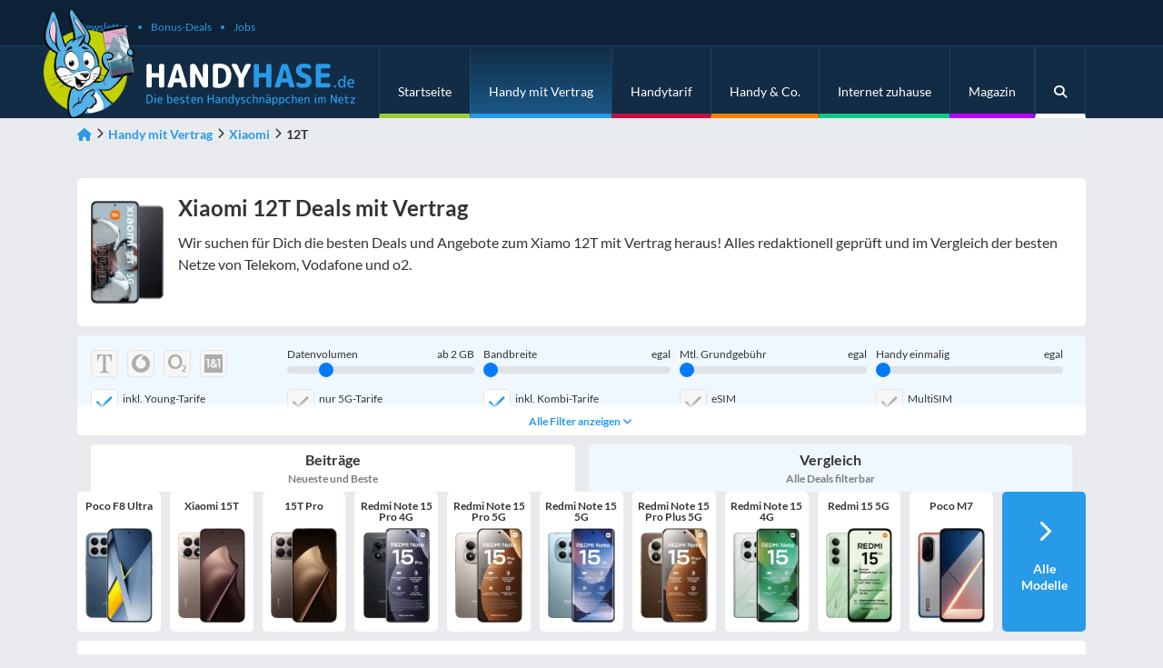

--- FILE ---
content_type: text/html; charset=UTF-8
request_url: https://www.handyhase.de/xiaomi/12t/
body_size: 25504
content:

<!DOCTYPE html>
<html lang="de">
<head>
  <meta charset="UTF-8">
  <meta name="viewport" content="width=device-width, initial-scale=1, shrink-to-fit=no, user-scalable=no">
  <link rel="profile" href="https://gmpg.org/xfn/11">
  <link rel="pingback" href="https://www.handyhase.de/wp/xmlrpc.php">

  <link rel="shortcut icon" href="https://cdn.handyhase.de/app/themes/handyhase/v1/images/favicon.ico">
  <link rel="apple-touch-icon" href="https://cdn.handyhase.de/app/themes/handyhase/v1/images/favicon-57.png">
  <link rel="apple-touch-icon" sizes="60x60" href="https://cdn.handyhase.de/app/themes/handyhase/v1/images/favicon-60.png">
  <link rel="apple-touch-icon" sizes="72x72" href="https://cdn.handyhase.de/app/themes/handyhase/v1/images/favicon-72.png">
  <link rel="apple-touch-icon" sizes="76x76" href="https://cdn.handyhase.de/app/themes/handyhase/v1/images/favicon-76.png">
  <link rel="apple-touch-icon" sizes="114x114" href="https://cdn.handyhase.de/app/themes/handyhase/v1/images/favicon-114.png">
  <link rel="apple-touch-icon" sizes="120x120" href="https://cdn.handyhase.de/app/themes/handyhase/v1/images/favicon-120.png">
  <link rel="apple-touch-icon" sizes="144x144" href="https://cdn.handyhase.de/app/themes/handyhase/v1/images/favicon-144.png">
  <link rel="apple-touch-icon" sizes="152x152" href="https://cdn.handyhase.de/app/themes/handyhase/v1/images/favicon-152.png">
  <link rel="apple-touch-icon" sizes="180x180" href="https://cdn.handyhase.de/app/themes/handyhase/v1/images/favicon-180.png">

  <meta name="theme-color" content="#122C45">

  <meta name='robots' content='index, follow, max-image-preview:large' />
<link rel="preconnect" href="https://cdn.handyhase.de"><link rel="preload" href="https://cdn.handyhase.de/app/themes/handyhase/v1/images/hase.png.webp" as="image"><link rel="preload" href="https://cdn.handyhase.de/app/themes/handyhase/v1/images/logo.svg" as="image"><link rel="preload" href="https://www.handyhase.de/app/themes/handyhase/v1/assets/webfonts/S6uyw4BMUTPHjx4wXg.woff2" as="font" type="font/woff2" crossorigin="anonymous"><link rel="preload" href="https://www.handyhase.de/app/themes/handyhase/v1/assets/webfonts/S6u9w4BMUTPHh6UVSwiPGQ.woff2" as="font" type="font/woff2" crossorigin="anonymous"><link rel="preload" href="https://www.handyhase.de/app/themes/handyhase/v1/assets/webfonts/S6uyw4BMUTPHjx4wXg.woff2" as="font" type="font/woff2" crossorigin="anonymous"><link rel="preload" href="https://www.handyhase.de/app/themes/handyhase/v1/assets/webfonts/fontello.woff2" as="font" type="font/woff2" crossorigin="anonymous"><link rel="preload" href="https://www.handyhase.de/app/themes/handyhase/v1/css/main.min.css?ver=v2.185.0" as="style" type="text/css">
	<!-- This site is optimized with the Yoast SEO plugin v26.8 - https://yoast.com/product/yoast-seo-wordpress/ -->
	<title>Xiaomi 12T mit Vertrag (Stand Januar 2026): Alle Deals!</title>
	<meta name="description" content="Xiaomi 12T mit Vertrag Die besten Deals in den Netzen von Telekom, Vodafone und Telefónica o2!" />
	<meta property="og:locale" content="de_DE" />
	<meta property="og:title" content="Xiaomi 12T mit Vertrag (Stand Januar 2026): Alle Deals!" />
	<meta property="og:site_name" content="Handyhase.de" />
	<script type="application/ld+json" class="yoast-schema-graph">{"@context":"https://schema.org","@graph":[{"@type":"BreadcrumbList","@id":"#breadcrumb","itemListElement":[{"@type":"ListItem","position":1,"name":"Startseite","item":"https://www.handyhase.de/"},{"@type":"ListItem","position":2,"name":"Handy mit Vertrag","item":"https://www.handyhase.de/handy-mit-vertrag/"},{"@type":"ListItem","position":3,"name":"Xiaomi","item":"https://www.handyhase.de/xiaomi/"},{"@type":"ListItem","position":4,"name":"12T"}]},{"@type":"WebSite","@id":"https://www.handyhase.de/#website","url":"https://www.handyhase.de/","name":"Handyhase.de","description":"Die besten Handy-Schnäppchen im Netz","potentialAction":[{"@type":"SearchAction","target":{"@type":"EntryPoint","urlTemplate":"https://www.handyhase.de/?s={search_term_string}"},"query-input":{"@type":"PropertyValueSpecification","valueRequired":true,"valueName":"search_term_string"}}],"inLanguage":"de"}]}</script>
	<!-- / Yoast SEO plugin. -->


<link rel='preconnect' href='https://cdn.handyhase.de' />
<link rel="alternate" title="oEmbed (JSON)" type="application/json+oembed" href="https://www.handyhase.de/wp-json/oembed/1.0/embed?url=https%3A%2F%2Fwww.handyhase.de%2Fhandy-mit-vertrag%2F" />
<link rel="alternate" title="oEmbed (XML)" type="text/xml+oembed" href="https://www.handyhase.de/wp-json/oembed/1.0/embed?url=https%3A%2F%2Fwww.handyhase.de%2Fhandy-mit-vertrag%2F&#038;format=xml" />
<style id='wp-img-auto-sizes-contain-inline-css' type='text/css'>
img:is([sizes=auto i],[sizes^="auto," i]){contain-intrinsic-size:3000px 1500px}
/*# sourceURL=wp-img-auto-sizes-contain-inline-css */
</style>
<link rel='stylesheet' id='handyhase-main-css-css' href='https://www.handyhase.de/app/themes/handyhase/v1/css/main.min.css?ver=v2.185.0' type='text/css' media='all' />
<style id='wp-emoji-styles-inline-css' type='text/css'>

	img.wp-smiley, img.emoji {
		display: inline !important;
		border: none !important;
		box-shadow: none !important;
		height: 1em !important;
		width: 1em !important;
		margin: 0 0.07em !important;
		vertical-align: -0.1em !important;
		background: none !important;
		padding: 0 !important;
	}
/*# sourceURL=wp-emoji-styles-inline-css */
</style>
<style id='classic-theme-styles-inline-css' type='text/css'>
/*! This file is auto-generated */
.wp-block-button__link{color:#fff;background-color:#32373c;border-radius:9999px;box-shadow:none;text-decoration:none;padding:calc(.667em + 2px) calc(1.333em + 2px);font-size:1.125em}.wp-block-file__button{background:#32373c;color:#fff;text-decoration:none}
/*# sourceURL=/wp-includes/css/classic-themes.min.css */
</style>
<link rel="https://api.w.org/" href="https://www.handyhase.de/wp-json/" /><link rel="alternate" title="JSON" type="application/json" href="https://www.handyhase.de/wp-json/wp/v2/pages/14381" /><link rel="canonical" href="https://www.handyhase.de/xiaomi/12t/" /> <meta property="og:type" content="website" /> <meta property="og:image" content="https://cdn.handyhase.de/app/uploads/2023/02/20230207-xiaomi-12t-thumbnail_hh2.png" /> <meta property="og:url" content="https://www.handyhase.de/xiaomi/12t/" /> <script defer src="https://www.datadoghq-browser-agent.com/eu1/v5/datadog-rum.js" type="text/javascript"></script><script>
    window.DD_RUM && window.DD_RUM.init({
      clientToken: 'pub324a1e7151f0fa54b9a07f32e4614987',
      applicationId: '208a644d-54b5-43bd-b03b-4da065f019db',
      site: 'datadoghq.eu',
      service: 'handyhase-de',
      env: 'prod',
      version: 'v2.185.0', 
      sessionSampleRate: 0,
      sessionReplaySampleRate: 0,
      trackUserInteractions: true,
      trackResources: true,
      trackLongTasks: true,
      defaultPrivacyLevel: 'mask-user-input',
    })
</script><style></style><link rel="icon" href="https://cdn.handyhase.de/app/uploads/2019/11/index.ico" sizes="32x32" />
<link rel="icon" href="https://cdn.handyhase.de/app/uploads/2019/11/index.ico" sizes="192x192" />
<link rel="apple-touch-icon" href="https://cdn.handyhase.de/app/uploads/2019/11/index.ico" />
<meta name="msapplication-TileImage" content="https://cdn.handyhase.de/app/uploads/2019/11/index.ico" />
		<style type="text/css" id="wp-custom-css">
			@media (max-width: 991px) {
  .vbw__wrapper.scroll {
     translate: 5px -50px !important;
  }
}		</style>
		<style id='global-styles-inline-css' type='text/css'>
:root{--wp--preset--aspect-ratio--square: 1;--wp--preset--aspect-ratio--4-3: 4/3;--wp--preset--aspect-ratio--3-4: 3/4;--wp--preset--aspect-ratio--3-2: 3/2;--wp--preset--aspect-ratio--2-3: 2/3;--wp--preset--aspect-ratio--16-9: 16/9;--wp--preset--aspect-ratio--9-16: 9/16;--wp--preset--color--black: #000000;--wp--preset--color--cyan-bluish-gray: #abb8c3;--wp--preset--color--white: #ffffff;--wp--preset--color--pale-pink: #f78da7;--wp--preset--color--vivid-red: #cf2e2e;--wp--preset--color--luminous-vivid-orange: #ff6900;--wp--preset--color--luminous-vivid-amber: #fcb900;--wp--preset--color--light-green-cyan: #7bdcb5;--wp--preset--color--vivid-green-cyan: #00d084;--wp--preset--color--pale-cyan-blue: #8ed1fc;--wp--preset--color--vivid-cyan-blue: #0693e3;--wp--preset--color--vivid-purple: #9b51e0;--wp--preset--gradient--vivid-cyan-blue-to-vivid-purple: linear-gradient(135deg,rgb(6,147,227) 0%,rgb(155,81,224) 100%);--wp--preset--gradient--light-green-cyan-to-vivid-green-cyan: linear-gradient(135deg,rgb(122,220,180) 0%,rgb(0,208,130) 100%);--wp--preset--gradient--luminous-vivid-amber-to-luminous-vivid-orange: linear-gradient(135deg,rgb(252,185,0) 0%,rgb(255,105,0) 100%);--wp--preset--gradient--luminous-vivid-orange-to-vivid-red: linear-gradient(135deg,rgb(255,105,0) 0%,rgb(207,46,46) 100%);--wp--preset--gradient--very-light-gray-to-cyan-bluish-gray: linear-gradient(135deg,rgb(238,238,238) 0%,rgb(169,184,195) 100%);--wp--preset--gradient--cool-to-warm-spectrum: linear-gradient(135deg,rgb(74,234,220) 0%,rgb(151,120,209) 20%,rgb(207,42,186) 40%,rgb(238,44,130) 60%,rgb(251,105,98) 80%,rgb(254,248,76) 100%);--wp--preset--gradient--blush-light-purple: linear-gradient(135deg,rgb(255,206,236) 0%,rgb(152,150,240) 100%);--wp--preset--gradient--blush-bordeaux: linear-gradient(135deg,rgb(254,205,165) 0%,rgb(254,45,45) 50%,rgb(107,0,62) 100%);--wp--preset--gradient--luminous-dusk: linear-gradient(135deg,rgb(255,203,112) 0%,rgb(199,81,192) 50%,rgb(65,88,208) 100%);--wp--preset--gradient--pale-ocean: linear-gradient(135deg,rgb(255,245,203) 0%,rgb(182,227,212) 50%,rgb(51,167,181) 100%);--wp--preset--gradient--electric-grass: linear-gradient(135deg,rgb(202,248,128) 0%,rgb(113,206,126) 100%);--wp--preset--gradient--midnight: linear-gradient(135deg,rgb(2,3,129) 0%,rgb(40,116,252) 100%);--wp--preset--font-size--small: 13px;--wp--preset--font-size--medium: 20px;--wp--preset--font-size--large: 36px;--wp--preset--font-size--x-large: 42px;--wp--preset--spacing--20: 0.44rem;--wp--preset--spacing--30: 0.67rem;--wp--preset--spacing--40: 1rem;--wp--preset--spacing--50: 1.5rem;--wp--preset--spacing--60: 2.25rem;--wp--preset--spacing--70: 3.38rem;--wp--preset--spacing--80: 5.06rem;--wp--preset--shadow--natural: 6px 6px 9px rgba(0, 0, 0, 0.2);--wp--preset--shadow--deep: 12px 12px 50px rgba(0, 0, 0, 0.4);--wp--preset--shadow--sharp: 6px 6px 0px rgba(0, 0, 0, 0.2);--wp--preset--shadow--outlined: 6px 6px 0px -3px rgb(255, 255, 255), 6px 6px rgb(0, 0, 0);--wp--preset--shadow--crisp: 6px 6px 0px rgb(0, 0, 0);}:where(.is-layout-flex){gap: 0.5em;}:where(.is-layout-grid){gap: 0.5em;}body .is-layout-flex{display: flex;}.is-layout-flex{flex-wrap: wrap;align-items: center;}.is-layout-flex > :is(*, div){margin: 0;}body .is-layout-grid{display: grid;}.is-layout-grid > :is(*, div){margin: 0;}:where(.wp-block-columns.is-layout-flex){gap: 2em;}:where(.wp-block-columns.is-layout-grid){gap: 2em;}:where(.wp-block-post-template.is-layout-flex){gap: 1.25em;}:where(.wp-block-post-template.is-layout-grid){gap: 1.25em;}.has-black-color{color: var(--wp--preset--color--black) !important;}.has-cyan-bluish-gray-color{color: var(--wp--preset--color--cyan-bluish-gray) !important;}.has-white-color{color: var(--wp--preset--color--white) !important;}.has-pale-pink-color{color: var(--wp--preset--color--pale-pink) !important;}.has-vivid-red-color{color: var(--wp--preset--color--vivid-red) !important;}.has-luminous-vivid-orange-color{color: var(--wp--preset--color--luminous-vivid-orange) !important;}.has-luminous-vivid-amber-color{color: var(--wp--preset--color--luminous-vivid-amber) !important;}.has-light-green-cyan-color{color: var(--wp--preset--color--light-green-cyan) !important;}.has-vivid-green-cyan-color{color: var(--wp--preset--color--vivid-green-cyan) !important;}.has-pale-cyan-blue-color{color: var(--wp--preset--color--pale-cyan-blue) !important;}.has-vivid-cyan-blue-color{color: var(--wp--preset--color--vivid-cyan-blue) !important;}.has-vivid-purple-color{color: var(--wp--preset--color--vivid-purple) !important;}.has-black-background-color{background-color: var(--wp--preset--color--black) !important;}.has-cyan-bluish-gray-background-color{background-color: var(--wp--preset--color--cyan-bluish-gray) !important;}.has-white-background-color{background-color: var(--wp--preset--color--white) !important;}.has-pale-pink-background-color{background-color: var(--wp--preset--color--pale-pink) !important;}.has-vivid-red-background-color{background-color: var(--wp--preset--color--vivid-red) !important;}.has-luminous-vivid-orange-background-color{background-color: var(--wp--preset--color--luminous-vivid-orange) !important;}.has-luminous-vivid-amber-background-color{background-color: var(--wp--preset--color--luminous-vivid-amber) !important;}.has-light-green-cyan-background-color{background-color: var(--wp--preset--color--light-green-cyan) !important;}.has-vivid-green-cyan-background-color{background-color: var(--wp--preset--color--vivid-green-cyan) !important;}.has-pale-cyan-blue-background-color{background-color: var(--wp--preset--color--pale-cyan-blue) !important;}.has-vivid-cyan-blue-background-color{background-color: var(--wp--preset--color--vivid-cyan-blue) !important;}.has-vivid-purple-background-color{background-color: var(--wp--preset--color--vivid-purple) !important;}.has-black-border-color{border-color: var(--wp--preset--color--black) !important;}.has-cyan-bluish-gray-border-color{border-color: var(--wp--preset--color--cyan-bluish-gray) !important;}.has-white-border-color{border-color: var(--wp--preset--color--white) !important;}.has-pale-pink-border-color{border-color: var(--wp--preset--color--pale-pink) !important;}.has-vivid-red-border-color{border-color: var(--wp--preset--color--vivid-red) !important;}.has-luminous-vivid-orange-border-color{border-color: var(--wp--preset--color--luminous-vivid-orange) !important;}.has-luminous-vivid-amber-border-color{border-color: var(--wp--preset--color--luminous-vivid-amber) !important;}.has-light-green-cyan-border-color{border-color: var(--wp--preset--color--light-green-cyan) !important;}.has-vivid-green-cyan-border-color{border-color: var(--wp--preset--color--vivid-green-cyan) !important;}.has-pale-cyan-blue-border-color{border-color: var(--wp--preset--color--pale-cyan-blue) !important;}.has-vivid-cyan-blue-border-color{border-color: var(--wp--preset--color--vivid-cyan-blue) !important;}.has-vivid-purple-border-color{border-color: var(--wp--preset--color--vivid-purple) !important;}.has-vivid-cyan-blue-to-vivid-purple-gradient-background{background: var(--wp--preset--gradient--vivid-cyan-blue-to-vivid-purple) !important;}.has-light-green-cyan-to-vivid-green-cyan-gradient-background{background: var(--wp--preset--gradient--light-green-cyan-to-vivid-green-cyan) !important;}.has-luminous-vivid-amber-to-luminous-vivid-orange-gradient-background{background: var(--wp--preset--gradient--luminous-vivid-amber-to-luminous-vivid-orange) !important;}.has-luminous-vivid-orange-to-vivid-red-gradient-background{background: var(--wp--preset--gradient--luminous-vivid-orange-to-vivid-red) !important;}.has-very-light-gray-to-cyan-bluish-gray-gradient-background{background: var(--wp--preset--gradient--very-light-gray-to-cyan-bluish-gray) !important;}.has-cool-to-warm-spectrum-gradient-background{background: var(--wp--preset--gradient--cool-to-warm-spectrum) !important;}.has-blush-light-purple-gradient-background{background: var(--wp--preset--gradient--blush-light-purple) !important;}.has-blush-bordeaux-gradient-background{background: var(--wp--preset--gradient--blush-bordeaux) !important;}.has-luminous-dusk-gradient-background{background: var(--wp--preset--gradient--luminous-dusk) !important;}.has-pale-ocean-gradient-background{background: var(--wp--preset--gradient--pale-ocean) !important;}.has-electric-grass-gradient-background{background: var(--wp--preset--gradient--electric-grass) !important;}.has-midnight-gradient-background{background: var(--wp--preset--gradient--midnight) !important;}.has-small-font-size{font-size: var(--wp--preset--font-size--small) !important;}.has-medium-font-size{font-size: var(--wp--preset--font-size--medium) !important;}.has-large-font-size{font-size: var(--wp--preset--font-size--large) !important;}.has-x-large-font-size{font-size: var(--wp--preset--font-size--x-large) !important;}
/*# sourceURL=global-styles-inline-css */
</style>
<link rel='stylesheet' id='didomi-css' href='https://www.handyhase.de/app/plugins/tmx-didomi/Resources/css/didomi.min.css?ver=1.0.0' type='text/css' media='all' />
<link rel='stylesheet' id='splide-css-css' href='https://www.handyhase.de/app/themes/handyhase/v1/assets/css/splide-2.4.21.min.css?ver=v2.185.0' type='text/css' media='all' />
</head>
<body class="wp-singular page-template page-template-page-templates page-template-hh-phone-and-tariff page-template-page-templateshh-phone-and-tariff-php page page-id-14381 wp-theme-handyhasev1" itemscope itemtype="https://schema.org/WebPage" xmlns:fb="https://ogp.me/ns/fb" xmlns:og="https://opengraphprotocol.org/schema/">
<header>
      <div class="container-fluid background ultradarkblue navbar-top">
      <div class="container">
        <div class="row">
          <div class="col">
              <ul id="menu-header-bar" class="nav"><li itemscope="itemscope" itemtype="https://www.schema.org/SiteNavigationElement" id="menu-item-366444" class="menu-item menu-item-type-custom menu-item-object-custom menu-item-366444 nav-item nav-item"><a title="Newsletter" href="https://www.handyhase.de/newsletter/">Newsletter</a></li>
<li itemscope="itemscope" itemtype="https://www.schema.org/SiteNavigationElement" id="menu-item-304393" class="menu-item menu-item-type-post_type menu-item-object-page menu-item-304393 nav-item nav-item"><a title="Bonus-Deals" href="https://www.handyhase.de/bonus-deals/">Bonus-Deals</a></li>
<li itemscope="itemscope" itemtype="https://www.schema.org/SiteNavigationElement" id="menu-item-304394" class="menu-item menu-item-type-post_type menu-item-object-page menu-item-304394 nav-item nav-item"><a title="Jobs" href="https://www.handyhase.de/jobs/">Jobs</a></li>
</ul>          </div>
        </div>
      </div>
    </div>
  
    <div class="container-fluid navbox background darkblue">
    <div class="container">
      <div class="row">
        <div class="logobox">
          <a href="https://www.handyhase.de" data-event-category="navbox" data-event-label="hh-logo">
            <picture class="logo-image" loading="eager" fetchpriority="high">
<source type="image/webp" srcset="https://cdn.handyhase.de/app/themes/handyhase/v1/images/hase.png.webp"/>
<img src="https://cdn.handyhase.de/app/themes/handyhase/v1/images/hase.png" loading="eager" fetchpriority="high" alt="Handyhase Logo" width="100" height="120"/>
</picture>

            <img class="logo-text" src="https://cdn.handyhase.de/app/themes/handyhase/v1/images/logo.svg" loading="eager" fetchpriority="high" alt="Handyhase Logo Text" width="230" height="45.5"/>
          </a>
        </div>
        <div class="col-12">
          <!-- NAVIGATION -->
          <nav class="navbar navbar-main navbar-light navbar-expand-lg">
            <a class="navbar-brand d-lg-none" href="https://www.handyhase.de" data-event-category="navbox" data-event-label="hh-logo-mobile">
              <picture class="logo-head" loading="eager" fetchpriority="high">
<source type="image/webp" srcset="https://cdn.handyhase.de/app/themes/handyhase/v1/images/hase.png.webp"/>
<img src="https://cdn.handyhase.de/app/themes/handyhase/v1/images/hase.png" loading="eager" fetchpriority="high" alt="Handyhase Logo" width="57" height="68"/>
</picture>

              <img class="logo-text" src="https://cdn.handyhase.de/app/themes/handyhase/v1/images/logo.svg" loading="eager" fetchpriority="high" alt="Handyhase Logo Text" width="151" height="30">
            </a>
            <button class="navbar-toggler" type="button" data-toggle="collapse" data-target="#navbarMain" aria-controls="navbarMain" aria-expanded="false" aria-label="Toggle navigation">
              <span class="navbar-toggler-icon textcolor white"></span>
            </button>
            <div class="collapse navbar-collapse" id="navbarMain">
              <ul id="menu-hauptmenue" class="nav navbar-nav ml-auto"><li itemscope="itemscope" itemtype="https://www.schema.org/SiteNavigationElement" id="menu-item-10" class="bordercolor green menu-item menu-item-type-custom menu-item-object-custom menu-item-10 nav-item"><a title="Startseite" href="/" class="nav-link" data-event-category="navbarMain" data-event-label="main-navbar-home">Startseite</a></li>
<li itemscope="itemscope" itemtype="https://www.schema.org/SiteNavigationElement" id="menu-item-88111" class="bordercolor blue menu-item menu-item-type-post_type menu-item-object-page current-menu-item page_item page-item-14381 current_page_item current-menu-ancestor current-menu-parent current_page_parent current_page_ancestor menu-item-has-children dropdown active menu-item-88111 nav-item"><a title="Handy mit Vertrag" href="https://www.handyhase.de/handy-mit-vertrag/" class="nav-link" data-event-category="navbarMain" data-event-label="main-navbar-phone-with-contract">Handy mit Vertrag</a>
<ul class="dropdown-menu mobile-show"  role="menu">
	<li itemscope="itemscope" itemtype="https://www.schema.org/SiteNavigationElement" id="menu-item-138237" class="menu-item menu-item-type-post_type menu-item-object-page current-menu-item page_item page-item-14381 current_page_item menu-item-has-children dropdown dropdown-submenu active menu-item-138237 nav-item"><a title="Handy mit Vertrag" href="https://www.handyhase.de/handy-mit-vertrag/" class="dropdown-item" data-event-category="navbarMain" data-event-label="main-navbar-phone-with-contract">Handy mit Vertrag</a>
	<ul class="dropdown-menu mobile-show"  role="menu">
		<li itemscope="itemscope" itemtype="https://www.schema.org/SiteNavigationElement" id="menu-item-202491" class="menu-item menu-item-type-custom menu-item-object-custom menu-item-has-children dropdown dropdown-submenu menu-item-202491 nav-item"><a title="Apple" href="/apple/" class="dropdown-item">Apple</a>
		<ul class="dropdown-menu mobile-show"  role="menu">
			<li itemscope="itemscope" itemtype="https://www.schema.org/SiteNavigationElement" id="menu-item-405073" class="menu-item menu-item-type-custom menu-item-object-custom menu-item-405073 nav-item"><a title="iPhone 17" href="/apple/iphone-17/" class="dropdown-item">iPhone 17</a></li>
			<li itemscope="itemscope" itemtype="https://www.schema.org/SiteNavigationElement" id="menu-item-409608" class="menu-item menu-item-type-custom menu-item-object-custom menu-item-409608 nav-item"><a title="iPhone Air" href="/apple/iphone-17-air/" class="dropdown-item">iPhone Air</a></li>
			<li itemscope="itemscope" itemtype="https://www.schema.org/SiteNavigationElement" id="menu-item-409378" class="menu-item menu-item-type-custom menu-item-object-custom menu-item-409378 nav-item"><a title="iPhone 17 Pro" href="/apple/iphone-17-pro/" class="dropdown-item">iPhone 17 Pro</a></li>
			<li itemscope="itemscope" itemtype="https://www.schema.org/SiteNavigationElement" id="menu-item-344240" class="menu-item menu-item-type-custom menu-item-object-custom menu-item-344240 nav-item"><a title="iPhone 16" href="/apple/iphone-16/" class="dropdown-item">iPhone 16</a></li>
			<li itemscope="itemscope" itemtype="https://www.schema.org/SiteNavigationElement" id="menu-item-352118" class="menu-item menu-item-type-custom menu-item-object-custom menu-item-352118 nav-item"><a title="iPhone 16 Pro" href="/apple/iphone-16-pro/" class="dropdown-item">iPhone 16 Pro</a></li>
			<li itemscope="itemscope" itemtype="https://www.schema.org/SiteNavigationElement" id="menu-item-378811" class="menu-item menu-item-type-custom menu-item-object-custom menu-item-378811 nav-item"><a title="iPhone 16e" href="/apple/iphone-16e/" class="dropdown-item">iPhone 16e</a></li>
			<li itemscope="itemscope" itemtype="https://www.schema.org/SiteNavigationElement" id="menu-item-320449" class="menu-item menu-item-type-custom menu-item-object-custom menu-item-320449 nav-item"><a title="alle iPhones ..." href="/apple/" class="dropdown-item">alle iPhones &#8230;</a></li>
		</ul>
</li>
		<li itemscope="itemscope" itemtype="https://www.schema.org/SiteNavigationElement" id="menu-item-202498" class="menu-item menu-item-type-custom menu-item-object-custom menu-item-has-children dropdown dropdown-submenu menu-item-202498 nav-item"><a title="Samsung" href="/samsung/" class="dropdown-item">Samsung</a>
		<ul class="dropdown-menu mobile-show"  role="menu">
			<li itemscope="itemscope" itemtype="https://www.schema.org/SiteNavigationElement" id="menu-item-429504" class="menu-item menu-item-type-custom menu-item-object-custom menu-item-429504 nav-item"><a title="Galaxy S26" href="/samsung/galaxy-s26/" class="dropdown-item">Galaxy S26</a></li>
			<li itemscope="itemscope" itemtype="https://www.schema.org/SiteNavigationElement" id="menu-item-408059" class="menu-item menu-item-type-custom menu-item-object-custom menu-item-408059 nav-item"><a title="Galaxy S25 FE" href="/samsung/galaxy-s25-fe/" class="dropdown-item">Galaxy S25 FE</a></li>
			<li itemscope="itemscope" itemtype="https://www.schema.org/SiteNavigationElement" id="menu-item-371156" class="menu-item menu-item-type-custom menu-item-object-custom menu-item-371156 nav-item"><a title="Galaxy S25" href="/samsung/galaxy-s25/" class="dropdown-item">Galaxy S25</a></li>
			<li itemscope="itemscope" itemtype="https://www.schema.org/SiteNavigationElement" id="menu-item-371157" class="menu-item menu-item-type-custom menu-item-object-custom menu-item-371157 nav-item"><a title="Galaxy S25 Ultra" href="/samsung/galaxy-s25-ultra/" class="dropdown-item">Galaxy S25 Ultra</a></li>
			<li itemscope="itemscope" itemtype="https://www.schema.org/SiteNavigationElement" id="menu-item-380682" class="menu-item menu-item-type-custom menu-item-object-custom menu-item-380682 nav-item"><a title="Galaxy A56" href="/samsung/galaxy-a56/" class="dropdown-item">Galaxy A56</a></li>
			<li itemscope="itemscope" itemtype="https://www.schema.org/SiteNavigationElement" id="menu-item-400782" class="menu-item menu-item-type-custom menu-item-object-custom menu-item-400782 nav-item"><a title="Galaxy Z Fold 7" href="/samsung/galaxy-z-fold-7/" class="dropdown-item">Galaxy Z Fold 7</a></li>
			<li itemscope="itemscope" itemtype="https://www.schema.org/SiteNavigationElement" id="menu-item-399213" class="menu-item menu-item-type-custom menu-item-object-custom menu-item-399213 nav-item"><a title="Galaxy Z Flip 7" href="/samsung/galaxy-z-flip-7/" class="dropdown-item">Galaxy Z Flip 7</a></li>
			<li itemscope="itemscope" itemtype="https://www.schema.org/SiteNavigationElement" id="menu-item-320450" class="menu-item menu-item-type-custom menu-item-object-custom menu-item-320450 nav-item"><a title="alle Samsung-Handys ..." href="/samsung/" class="dropdown-item">alle Samsung-Handys &#8230;</a></li>
		</ul>
</li>
		<li itemscope="itemscope" itemtype="https://www.schema.org/SiteNavigationElement" id="menu-item-202500" class="menu-item menu-item-type-custom menu-item-object-custom menu-item-has-children dropdown dropdown-submenu menu-item-202500 nav-item"><a title="Xiaomi" href="/xiaomi/" class="dropdown-item">Xiaomi</a>
		<ul class="dropdown-menu mobile-show"  role="menu">
			<li itemscope="itemscope" itemtype="https://www.schema.org/SiteNavigationElement" id="menu-item-429503" class="menu-item menu-item-type-custom menu-item-object-custom menu-item-429503 nav-item"><a title="Xiaomi 17" href="/xiaomi/17/" class="dropdown-item">Xiaomi 17</a></li>
			<li itemscope="itemscope" itemtype="https://www.schema.org/SiteNavigationElement" id="menu-item-409389" class="menu-item menu-item-type-custom menu-item-object-custom menu-item-409389 nav-item"><a title="Poco F8 Ultra" href="/xiaomi/poco-f8-ultra/" class="dropdown-item">Poco F8 Ultra</a></li>
			<li itemscope="itemscope" itemtype="https://www.schema.org/SiteNavigationElement" id="menu-item-380667" class="menu-item menu-item-type-custom menu-item-object-custom menu-item-380667 nav-item"><a title="Xiaomi 15T Pro" href="/xiaomi/15t-pro/" class="dropdown-item">Xiaomi 15T Pro</a></li>
			<li itemscope="itemscope" itemtype="https://www.schema.org/SiteNavigationElement" id="menu-item-409379" class="menu-item menu-item-type-custom menu-item-object-custom menu-item-409379 nav-item"><a title="Xiaomi 15T" href="/xiaomi/15t/" class="dropdown-item">Xiaomi 15T</a></li>
			<li itemscope="itemscope" itemtype="https://www.schema.org/SiteNavigationElement" id="menu-item-409390" class="menu-item menu-item-type-custom menu-item-object-custom menu-item-409390 nav-item"><a title="Redmi Note 15 Pro 5G" href="/xiaomi/redmi-note-15-pro-5g/" class="dropdown-item">Redmi Note 15 Pro 5G</a></li>
			<li itemscope="itemscope" itemtype="https://www.schema.org/SiteNavigationElement" id="menu-item-328351" class="menu-item menu-item-type-custom menu-item-object-custom menu-item-328351 nav-item"><a title="Redmi Note 15 5G" href="/xiaomi/redmi-note-15-5g/" class="dropdown-item">Redmi Note 15 5G</a></li>
			<li itemscope="itemscope" itemtype="https://www.schema.org/SiteNavigationElement" id="menu-item-320451" class="menu-item menu-item-type-custom menu-item-object-custom menu-item-320451 nav-item"><a title="alle Xiaomi-Handys ..." href="/xiaomi/" class="dropdown-item">alle Xiaomi-Handys &#8230;</a></li>
		</ul>
</li>
		<li itemscope="itemscope" itemtype="https://www.schema.org/SiteNavigationElement" id="menu-item-202492" class="menu-item menu-item-type-custom menu-item-object-custom menu-item-has-children dropdown dropdown-submenu menu-item-202492 nav-item"><a title="Google" href="/google/" class="dropdown-item">Google</a>
		<ul class="dropdown-menu mobile-show"  role="menu">
			<li itemscope="itemscope" itemtype="https://www.schema.org/SiteNavigationElement" id="menu-item-405071" class="menu-item menu-item-type-custom menu-item-object-custom menu-item-405071 nav-item"><a title="Pixel 10" href="/google/pixel-10/" class="dropdown-item">Pixel 10</a></li>
			<li itemscope="itemscope" itemtype="https://www.schema.org/SiteNavigationElement" id="menu-item-405072" class="menu-item menu-item-type-custom menu-item-object-custom menu-item-405072 nav-item"><a title="Pixel 10 Pro" href="/google/pixel-10-pro/" class="dropdown-item">Pixel 10 Pro</a></li>
			<li itemscope="itemscope" itemtype="https://www.schema.org/SiteNavigationElement" id="menu-item-336105" class="menu-item menu-item-type-custom menu-item-object-custom menu-item-336105 nav-item"><a title="Pixel 9a" href="/google/pixel-9a/" class="dropdown-item">Pixel 9a</a></li>
			<li itemscope="itemscope" itemtype="https://www.schema.org/SiteNavigationElement" id="menu-item-320452" class="menu-item menu-item-type-custom menu-item-object-custom menu-item-320452 nav-item"><a title="alle Google-Handys ..." href="/google/" class="dropdown-item">alle Google-Handys &#8230;</a></li>
		</ul>
</li>
		<li itemscope="itemscope" itemtype="https://www.schema.org/SiteNavigationElement" id="menu-item-202495" class="menu-item menu-item-type-custom menu-item-object-custom menu-item-has-children dropdown dropdown-submenu menu-item-202495 nav-item"><a title="Honor" href="/honor/" class="dropdown-item">Honor</a>
		<ul class="dropdown-menu mobile-show"  role="menu">
			<li itemscope="itemscope" itemtype="https://www.schema.org/SiteNavigationElement" id="menu-item-407670" class="menu-item menu-item-type-custom menu-item-object-custom menu-item-407670 nav-item"><a title="Honor Magic 8 Lite" href="/honor/magic-8-lite/" class="dropdown-item">Honor Magic 8 Lite</a></li>
			<li itemscope="itemscope" itemtype="https://www.schema.org/SiteNavigationElement" id="menu-item-329949" class="menu-item menu-item-type-custom menu-item-object-custom menu-item-329949 nav-item"><a title="Honor Magic 8 Pro" href="/honor/magic-8-pro/" class="dropdown-item">Honor Magic 8 Pro</a></li>
			<li itemscope="itemscope" itemtype="https://www.schema.org/SiteNavigationElement" id="menu-item-340696" class="menu-item menu-item-type-custom menu-item-object-custom menu-item-340696 nav-item"><a title="Honor 400 Pro" href="/honor/400-pro/" class="dropdown-item">Honor 400 Pro</a></li>
			<li itemscope="itemscope" itemtype="https://www.schema.org/SiteNavigationElement" id="menu-item-350935" class="menu-item menu-item-type-custom menu-item-object-custom menu-item-350935 nav-item"><a title="Honor 400" href="/honor/400/" class="dropdown-item">Honor 400</a></li>
		</ul>
</li>
		<li itemscope="itemscope" itemtype="https://www.schema.org/SiteNavigationElement" id="menu-item-273411" class="menu-item menu-item-type-custom menu-item-object-custom menu-item-has-children dropdown dropdown-submenu menu-item-273411 nav-item"><a title="Motorola" href="/motorola/" class="dropdown-item">Motorola</a>
		<ul class="dropdown-menu mobile-show"  role="menu">
			<li itemscope="itemscope" itemtype="https://www.schema.org/SiteNavigationElement" id="menu-item-418165" class="menu-item menu-item-type-custom menu-item-object-custom menu-item-418165 nav-item"><a title="Edge 70" href="/motorola/edge-70/" class="dropdown-item">Edge 70</a></li>
			<li itemscope="itemscope" itemtype="https://www.schema.org/SiteNavigationElement" id="menu-item-427464" class="menu-item menu-item-type-custom menu-item-object-custom menu-item-427464 nav-item"><a title="Signature" href="/motorola/signature/" class="dropdown-item">Signature</a></li>
			<li itemscope="itemscope" itemtype="https://www.schema.org/SiteNavigationElement" id="menu-item-389840" class="menu-item menu-item-type-custom menu-item-object-custom menu-item-389840 nav-item"><a title="Edge 60 Pro" href="/motorola/edge-60-pro/" class="dropdown-item">Edge 60 Pro</a></li>
			<li itemscope="itemscope" itemtype="https://www.schema.org/SiteNavigationElement" id="menu-item-389842" class="menu-item menu-item-type-custom menu-item-object-custom menu-item-389842 nav-item"><a title="razr 60 Ultra" href="/motorola/razr-60-ultra/" class="dropdown-item">razr 60 Ultra</a></li>
		</ul>
</li>
		<li itemscope="itemscope" itemtype="https://www.schema.org/SiteNavigationElement" id="menu-item-329948" class="menu-item menu-item-type-custom menu-item-object-custom menu-item-has-children dropdown dropdown-submenu menu-item-329948 nav-item"><a title="Nothing" href="/nothing/" class="dropdown-item">Nothing</a>
		<ul class="dropdown-menu mobile-show"  role="menu">
			<li itemscope="itemscope" itemtype="https://www.schema.org/SiteNavigationElement" id="menu-item-346162" class="menu-item menu-item-type-custom menu-item-object-custom menu-item-346162 nav-item"><a title="Phone (3)" href="/nothing/phone-three/" class="dropdown-item">Phone (3)</a></li>
			<li itemscope="itemscope" itemtype="https://www.schema.org/SiteNavigationElement" id="menu-item-380675" class="menu-item menu-item-type-custom menu-item-object-custom menu-item-380675 nav-item"><a title="Phone (3a) Pro" href="/nothing/phone-three-a-pro/" class="dropdown-item">Phone (3a) Pro</a></li>
		</ul>
</li>
		<li itemscope="itemscope" itemtype="https://www.schema.org/SiteNavigationElement" id="menu-item-346155" class="menu-item menu-item-type-custom menu-item-object-custom menu-item-has-children dropdown dropdown-submenu menu-item-346155 nav-item"><a title="OnePlus" href="/oneplus/" class="dropdown-item">OnePlus</a>
		<ul class="dropdown-menu mobile-show"  role="menu">
			<li itemscope="itemscope" itemtype="https://www.schema.org/SiteNavigationElement" id="menu-item-371705" class="menu-item menu-item-type-custom menu-item-object-custom menu-item-371705 nav-item"><a title="OnePlus 15R" href="/oneplus/15r/" class="dropdown-item">OnePlus 15R</a></li>
			<li itemscope="itemscope" itemtype="https://www.schema.org/SiteNavigationElement" id="menu-item-371704" class="menu-item menu-item-type-custom menu-item-object-custom menu-item-371704 nav-item"><a title="OnePlus 15" href="/oneplus/15/" class="dropdown-item">OnePlus 15</a></li>
		</ul>
</li>
		<li itemscope="itemscope" itemtype="https://www.schema.org/SiteNavigationElement" id="menu-item-343863" class="menu-item menu-item-type-custom menu-item-object-custom menu-item-has-children dropdown dropdown-submenu menu-item-343863 nav-item"><a title="Sony" href="/sony/" class="dropdown-item">Sony</a>
		<ul class="dropdown-menu mobile-show"  role="menu">
			<li itemscope="itemscope" itemtype="https://www.schema.org/SiteNavigationElement" id="menu-item-425110" class="menu-item menu-item-type-custom menu-item-object-custom menu-item-425110 nav-item"><a title="Xperia 10 VII" href="/sony/xperia-10-vii/" class="dropdown-item">Xperia 10 VII</a></li>
			<li itemscope="itemscope" itemtype="https://www.schema.org/SiteNavigationElement" id="menu-item-343866" class="menu-item menu-item-type-custom menu-item-object-custom menu-item-343866 nav-item"><a title="Xperia 1 VII" href="/sony/xperia-1-vii/" class="dropdown-item">Xperia 1 VII</a></li>
		</ul>
</li>
		<li itemscope="itemscope" itemtype="https://www.schema.org/SiteNavigationElement" id="menu-item-398628" class="menu-item menu-item-type-custom menu-item-object-custom menu-item-has-children dropdown dropdown-submenu menu-item-398628 nav-item"><a title="Fairphone" href="/fairphone/" class="dropdown-item">Fairphone</a>
		<ul class="dropdown-menu mobile-show"  role="menu">
			<li itemscope="itemscope" itemtype="https://www.schema.org/SiteNavigationElement" id="menu-item-398629" class="menu-item menu-item-type-custom menu-item-object-custom menu-item-398629 nav-item"><a title="Fairphone 6" href="/fairphone/6/" class="dropdown-item">Fairphone 6</a></li>
			<li itemscope="itemscope" itemtype="https://www.schema.org/SiteNavigationElement" id="menu-item-398642" class="menu-item menu-item-type-custom menu-item-object-custom menu-item-398642 nav-item"><a title="Fairphone 5" href="/fairphone/5/" class="dropdown-item">Fairphone 5</a></li>
		</ul>
</li>
		<li itemscope="itemscope" itemtype="https://www.schema.org/SiteNavigationElement" id="menu-item-417061" class="menu-item menu-item-type-custom menu-item-object-custom menu-item-has-children dropdown dropdown-submenu menu-item-417061 nav-item"><a title="vivo" href="/vivo/" class="dropdown-item">vivo</a>
		<ul class="dropdown-menu mobile-show"  role="menu">
			<li itemscope="itemscope" itemtype="https://www.schema.org/SiteNavigationElement" id="menu-item-417062" class="menu-item menu-item-type-custom menu-item-object-custom menu-item-417062 nav-item"><a title="vivo X300" href="/vivo/x300/" class="dropdown-item">vivo X300</a></li>
			<li itemscope="itemscope" itemtype="https://www.schema.org/SiteNavigationElement" id="menu-item-418358" class="menu-item menu-item-type-custom menu-item-object-custom menu-item-418358 nav-item"><a title="vivo X300 Pro" href="/vivo/x300-pro/" class="dropdown-item">vivo X300 Pro</a></li>
		</ul>
</li>
		<li itemscope="itemscope" itemtype="https://www.schema.org/SiteNavigationElement" id="menu-item-419475" class="menu-item menu-item-type-custom menu-item-object-custom menu-item-has-children dropdown dropdown-submenu menu-item-419475 nav-item"><a title="Oppo" href="/oppo/" class="dropdown-item">Oppo</a>
		<ul class="dropdown-menu mobile-show"  role="menu">
			<li itemscope="itemscope" itemtype="https://www.schema.org/SiteNavigationElement" id="menu-item-419478" class="menu-item menu-item-type-custom menu-item-object-custom menu-item-419478 nav-item"><a title="Find X9 Pro" href="/oppo/find-x9-pro/" class="dropdown-item">Find X9 Pro</a></li>
			<li itemscope="itemscope" itemtype="https://www.schema.org/SiteNavigationElement" id="menu-item-419477" class="menu-item menu-item-type-custom menu-item-object-custom menu-item-419477 nav-item"><a title="Find X8 Pro" href="/oppo/find-x8-pro/" class="dropdown-item">Find X8 Pro</a></li>
		</ul>
</li>
		<li itemscope="itemscope" itemtype="https://www.schema.org/SiteNavigationElement" id="menu-item-429458" class="menu-item menu-item-type-custom menu-item-object-custom menu-item-has-children dropdown dropdown-submenu menu-item-429458 nav-item"><a title="realme" href="/realme/" class="dropdown-item">realme</a>
		<ul class="dropdown-menu mobile-show"  role="menu">
			<li itemscope="itemscope" itemtype="https://www.schema.org/SiteNavigationElement" id="menu-item-429459" class="menu-item menu-item-type-custom menu-item-object-custom menu-item-429459 nav-item"><a title="GT 8 Pro" href="/realme/gt-8-pro/" class="dropdown-item">GT 8 Pro</a></li>
			<li itemscope="itemscope" itemtype="https://www.schema.org/SiteNavigationElement" id="menu-item-429461" class="menu-item menu-item-type-custom menu-item-object-custom menu-item-429461 nav-item"><a title="14 Pro+" href="/realme/14-pro-plus/" class="dropdown-item">14 Pro+</a></li>
			<li itemscope="itemscope" itemtype="https://www.schema.org/SiteNavigationElement" id="menu-item-429460" class="menu-item menu-item-type-custom menu-item-object-custom menu-item-429460 nav-item"><a title="14 Pro" href="/realme/14-pro/" class="dropdown-item">14 Pro</a></li>
		</ul>
</li>
	</ul>
</li>
	<li itemscope="itemscope" itemtype="https://www.schema.org/SiteNavigationElement" id="menu-item-330114" class="menu-item menu-item-type-custom menu-item-object-custom menu-item-330114 nav-item"><a title="Tarife unter 10 €" href="/magazin/handy-mit-vertrag-unter-10-euro/" class="dropdown-item">Tarife unter 10&nbsp;€</a></li>
	<li itemscope="itemscope" itemtype="https://www.schema.org/SiteNavigationElement" id="menu-item-330121" class="menu-item menu-item-type-custom menu-item-object-custom menu-item-330121 nav-item"><a title="Tarife unter 15 €" href="/magazin/handy-mit-vertrag-unter-15-euro/" class="dropdown-item">Tarife unter 15&nbsp;€</a></li>
	<li itemscope="itemscope" itemtype="https://www.schema.org/SiteNavigationElement" id="menu-item-137997" class="menu-item menu-item-type-post_type menu-item-object-page menu-item-has-children dropdown dropdown-submenu menu-item-137997 nav-item"><a title="Tablet mit Vertrag" href="https://www.handyhase.de/tablet-mit-datentarif/" class="dropdown-item" data-event-category="navbarMain" data-event-label="main-navbar-tablet-with-contract">Tablet mit Vertrag</a>
	<ul class="dropdown-menu mobile-show"  role="menu">
		<li itemscope="itemscope" itemtype="https://www.schema.org/SiteNavigationElement" id="menu-item-318098" class="menu-item menu-item-type-custom menu-item-object-custom menu-item-318098 nav-item"><a title="Galaxy Tab S11 Ultra" href="/samsung/galaxy-tab-s11-ultra/" class="dropdown-item">Galaxy Tab S11 Ultra</a></li>
		<li itemscope="itemscope" itemtype="https://www.schema.org/SiteNavigationElement" id="menu-item-318097" class="menu-item menu-item-type-custom menu-item-object-custom menu-item-318097 nav-item"><a title="Galaxy Tab S11" href="/samsung/galaxy-tab-s11/" class="dropdown-item">Galaxy Tab S11</a></li>
		<li itemscope="itemscope" itemtype="https://www.schema.org/SiteNavigationElement" id="menu-item-271139" class="menu-item menu-item-type-custom menu-item-object-custom menu-item-271139 nav-item"><a title="iPad Air 7 (2025)" href="/apple/ipad-air-2025/" class="dropdown-item">iPad Air 7 (2025)</a></li>
		<li itemscope="itemscope" itemtype="https://www.schema.org/SiteNavigationElement" id="menu-item-389861" class="menu-item menu-item-type-custom menu-item-object-custom menu-item-389861 nav-item"><a title="iPad 11 (2025)" href="/apple/ipad-2025/" class="dropdown-item">iPad 11 (2025)</a></li>
		<li itemscope="itemscope" itemtype="https://www.schema.org/SiteNavigationElement" id="menu-item-428523" class="menu-item menu-item-type-custom menu-item-object-custom menu-item-428523 nav-item"><a title="iPad Mini 7 (2024)" href="/apple/ipad-mini-2024/" class="dropdown-item">iPad Mini 7 (2024)</a></li>
	</ul>
</li>
</ul>
</li>
<li itemscope="itemscope" itemtype="https://www.schema.org/SiteNavigationElement" id="menu-item-136091" class="bordercolor red menu-item menu-item-type-post_type menu-item-object-page menu-item-has-children dropdown menu-item-136091 nav-item"><a title="Handytarif" href="https://www.handyhase.de/handytarif/" class="nav-link">Handytarif</a>
<ul class="dropdown-menu mobile-show"  role="menu">
	<li itemscope="itemscope" itemtype="https://www.schema.org/SiteNavigationElement" id="menu-item-138238" class="menu-item menu-item-type-post_type menu-item-object-page menu-item-138238 nav-item"><a title="Günstige Handytarife im Vergleich" href="https://www.handyhase.de/handytarif/" class="dropdown-item">Günstige Handytarife im Vergleich</a></li>
	<li itemscope="itemscope" itemtype="https://www.schema.org/SiteNavigationElement" id="menu-item-372172" class="menu-item menu-item-type-custom menu-item-object-custom menu-item-has-children dropdown dropdown-submenu menu-item-372172 nav-item"><a title="alle Provider" href="/anbieter/" class="dropdown-item">alle Provider</a>
	<ul class="dropdown-menu mobile-show"  role="menu">
		<li itemscope="itemscope" itemtype="https://www.schema.org/SiteNavigationElement" id="menu-item-376368" class="menu-item menu-item-type-custom menu-item-object-custom menu-item-376368 nav-item"><a title="Telekom-Tarife" href="/anbieter/deutsche-telekom/" class="dropdown-item">Telekom-Tarife</a></li>
		<li itemscope="itemscope" itemtype="https://www.schema.org/SiteNavigationElement" id="menu-item-376306" class="menu-item menu-item-type-custom menu-item-object-custom menu-item-376306 nav-item"><a title="Vodafone-Tarife" href="/anbieter/vodafone/" class="dropdown-item">Vodafone-Tarife</a></li>
		<li itemscope="itemscope" itemtype="https://www.schema.org/SiteNavigationElement" id="menu-item-376062" class="menu-item menu-item-type-custom menu-item-object-custom menu-item-376062 nav-item"><a title="O₂-Tarife" href="/anbieter/o2/" class="dropdown-item">O₂-Tarife</a></li>
		<li itemscope="itemscope" itemtype="https://www.schema.org/SiteNavigationElement" id="menu-item-396826" class="menu-item menu-item-type-custom menu-item-object-custom menu-item-396826 nav-item"><a title="Aldi-Talk-Tarife" href="/anbieter/aldi-talk/" class="dropdown-item">Aldi-Talk-Tarife</a></li>
		<li itemscope="itemscope" itemtype="https://www.schema.org/SiteNavigationElement" id="menu-item-376061" class="menu-item menu-item-type-custom menu-item-object-custom menu-item-376061 nav-item"><a title="congstar-Tarife" href="/anbieter/congstar/" class="dropdown-item">congstar-Tarife</a></li>
		<li itemscope="itemscope" itemtype="https://www.schema.org/SiteNavigationElement" id="menu-item-396825" class="menu-item menu-item-type-custom menu-item-object-custom menu-item-396825 nav-item"><a title="freenet-Tarife" href="/anbieter/freenet/" class="dropdown-item">freenet-Tarife</a></li>
		<li itemscope="itemscope" itemtype="https://www.schema.org/SiteNavigationElement" id="menu-item-381306" class="menu-item menu-item-type-custom menu-item-object-custom menu-item-381306 nav-item"><a title="1&amp;1-Tarife" href="/anbieter/1und1/" class="dropdown-item">1&#038;1-Tarife</a></li>
	</ul>
</li>
	<li itemscope="itemscope" itemtype="https://www.schema.org/SiteNavigationElement" id="menu-item-330118" class="menu-item menu-item-type-custom menu-item-object-custom menu-item-330118 nav-item"><a title="SIM-Karte gratis" href="/magazin/kostenlose-sim-karten-tarife-gratis/" class="dropdown-item">SIM-Karte gratis</a></li>
	<li itemscope="itemscope" itemtype="https://www.schema.org/SiteNavigationElement" id="menu-item-330122" class="menu-item menu-item-type-custom menu-item-object-custom menu-item-330122 nav-item"><a title="Tarife ohne Grundgebühr" href="/magazin/handytarife-ohne-grundgebuehr/" class="dropdown-item">Tarife ohne Grundgebühr</a></li>
	<li itemscope="itemscope" itemtype="https://www.schema.org/SiteNavigationElement" id="menu-item-330112" class="menu-item menu-item-type-custom menu-item-object-custom menu-item-330112 nav-item"><a title="Tarife unter 3 €" href="/magazin/handyvertrag-unter-3-euro/" class="dropdown-item">Tarife unter 3&nbsp;€</a></li>
	<li itemscope="itemscope" itemtype="https://www.schema.org/SiteNavigationElement" id="menu-item-330110" class="menu-item menu-item-type-custom menu-item-object-custom menu-item-330110 nav-item"><a title="Tarife unter 5 €" href="/magazin/handyvertrag-fuer-unter-5-euro/" class="dropdown-item">Tarife unter 5&nbsp;€</a></li>
	<li itemscope="itemscope" itemtype="https://www.schema.org/SiteNavigationElement" id="menu-item-330953" class="menu-item menu-item-type-custom menu-item-object-custom menu-item-330953 nav-item"><a title="Handyvertrag für Studenten" href="/magazin/junge-leute-tarife/" class="dropdown-item">Handyvertrag für Studenten</a></li>
	<li itemscope="itemscope" itemtype="https://www.schema.org/SiteNavigationElement" id="menu-item-330137" class="menu-item menu-item-type-custom menu-item-object-custom menu-item-330137 nav-item"><a title="5G-Tarife" href="/magazin/5g-tarife/" class="dropdown-item">5G-Tarife</a></li>
	<li itemscope="itemscope" itemtype="https://www.schema.org/SiteNavigationElement" id="menu-item-137996" class="menu-item menu-item-type-post_type menu-item-object-page menu-item-has-children dropdown dropdown-submenu menu-item-137996 nav-item"><a title="Prepaid" href="https://www.handyhase.de/prepaidtarif/" class="dropdown-item">Prepaid</a>
	<ul class="dropdown-menu mobile-show"  role="menu">
		<li itemscope="itemscope" itemtype="https://www.schema.org/SiteNavigationElement" id="menu-item-330125" class="menu-item menu-item-type-custom menu-item-object-custom menu-item-330125 nav-item"><a title="Supermarkt-Tarife" href="/magazin/supermarkt-tarife/" class="dropdown-item">Supermarkt-Tarife</a></li>
	</ul>
</li>
	<li itemscope="itemscope" itemtype="https://www.schema.org/SiteNavigationElement" id="menu-item-137995" class="menu-item menu-item-type-post_type menu-item-object-page menu-item-137995 nav-item"><a title="Datentarif" href="https://www.handyhase.de/datentarif/" class="dropdown-item" data-event-category="navbarMain" data-event-label="main-navbar-datatariff">Datentarif</a></li>
</ul>
</li>
<li itemscope="itemscope" itemtype="https://www.schema.org/SiteNavigationElement" id="menu-item-136107" class="bordercolor orange menu-item menu-item-type-post_type menu-item-object-page menu-item-has-children dropdown menu-item-136107 nav-item"><a title="Handy &#038; Co." href="https://www.handyhase.de/handy-co/" class="nav-link" data-event-category="navbarMain" data-event-label="main-navbar-phone">Handy &#038; Co.</a>
<ul class="dropdown-menu mobile-show"  role="menu">
	<li itemscope="itemscope" itemtype="https://www.schema.org/SiteNavigationElement" id="menu-item-359975" class="menu-item menu-item-type-custom menu-item-object-custom menu-item-has-children dropdown dropdown-submenu menu-item-359975 nav-item"><a title="Handy ohne Vertrag" href="/handy-co/" class="dropdown-item">Handy ohne Vertrag</a>
	<ul class="dropdown-menu mobile-show"  role="menu">
		<li itemscope="itemscope" itemtype="https://www.schema.org/SiteNavigationElement" id="menu-item-359977" class="menu-item menu-item-type-custom menu-item-object-custom menu-item-359977 nav-item"><a title="Handys bis 500 €" href="/magazin/beste-handys-bis-500-euro/" class="dropdown-item">Handys bis 500&nbsp;€</a></li>
		<li itemscope="itemscope" itemtype="https://www.schema.org/SiteNavigationElement" id="menu-item-359979" class="menu-item menu-item-type-custom menu-item-object-custom menu-item-359979 nav-item"><a title="Handys bis 300 €" href="/magazin/beste-handys-bis-300-euro/" class="dropdown-item">Handys bis 300&nbsp;€</a></li>
	</ul>
</li>
	<li itemscope="itemscope" itemtype="https://www.schema.org/SiteNavigationElement" id="menu-item-335350" class="menu-item menu-item-type-custom menu-item-object-custom menu-item-335350 nav-item"><a title="Amazon Angebote" href="/magazin/amazon/" class="dropdown-item">Amazon Angebote</a></li>
	<li itemscope="itemscope" itemtype="https://www.schema.org/SiteNavigationElement" id="menu-item-330119" class="menu-item menu-item-type-custom menu-item-object-custom menu-item-330119 nav-item"><a title="Kaufratgeber Smartphone" href="/magazin/smartphone/" class="dropdown-item">Kaufratgeber Smartphone</a></li>
	<li itemscope="itemscope" itemtype="https://www.schema.org/SiteNavigationElement" id="menu-item-335087" class="menu-item menu-item-type-custom menu-item-object-custom menu-item-335087 nav-item"><a title="Beste Smartphones" href="/magazin/beste-smartphones/" class="dropdown-item">Beste Smartphones</a></li>
	<li itemscope="itemscope" itemtype="https://www.schema.org/SiteNavigationElement" id="menu-item-330123" class="menu-item menu-item-type-custom menu-item-object-custom menu-item-330123 nav-item"><a title="Handy-Neuheiten" href="/magazin/handy-neuheiten/" class="dropdown-item">Handy-Neuheiten</a></li>
</ul>
</li>
<li itemscope="itemscope" itemtype="https://www.schema.org/SiteNavigationElement" id="menu-item-330735" class="bordercolor turquoise menu-item menu-item-type-post_type menu-item-object-page menu-item-has-children dropdown menu-item-330735 nav-item"><a title="Internet zuhause" href="https://www.handyhase.de/internet-zuhause/" class="nav-link">Internet zuhause</a>
<ul class="dropdown-menu mobile-show"  role="menu">
	<li itemscope="itemscope" itemtype="https://www.schema.org/SiteNavigationElement" id="menu-item-136108" class="menu-item menu-item-type-post_type menu-item-object-page menu-item-136108 nav-item"><a title="DSL-Angebote" href="https://www.handyhase.de/internet-zuhause/dsl-angebote/" class="dropdown-item">DSL-Angebote</a></li>
	<li itemscope="itemscope" itemtype="https://www.schema.org/SiteNavigationElement" id="menu-item-330738" class="menu-item menu-item-type-post_type menu-item-object-page menu-item-330738 nav-item"><a title="Glasfaser-Tarife" href="https://www.handyhase.de/internet-zuhause/glasfaser-tarife/" class="dropdown-item">Glasfaser-Tarife</a></li>
	<li itemscope="itemscope" itemtype="https://www.schema.org/SiteNavigationElement" id="menu-item-330739" class="menu-item menu-item-type-post_type menu-item-object-page menu-item-330739 nav-item"><a title="Kabel-Internet" href="https://www.handyhase.de/internet-zuhause/kabel-internet/" class="dropdown-item">Kabel-Internet</a></li>
	<li itemscope="itemscope" itemtype="https://www.schema.org/SiteNavigationElement" id="menu-item-330737" class="menu-item menu-item-type-post_type menu-item-object-page menu-item-330737 nav-item"><a title="Homespot-Tarife (LTE/5G)" href="https://www.handyhase.de/internet-zuhause/homespot-tarife/" class="dropdown-item">Homespot-Tarife (LTE/5G)</a></li>
</ul>
</li>
<li itemscope="itemscope" itemtype="https://www.schema.org/SiteNavigationElement" id="menu-item-136109" class="bordercolor purple menu-item menu-item-type-custom menu-item-object-custom menu-item-has-children dropdown menu-item-136109 nav-item"><a title="Magazin" href="/magazin/" class="nav-link" data-event-category="navbarMain" data-event-label="main-navbar-magazin">Magazin</a>
<ul class="dropdown-menu mobile-show"  role="menu">
	<li itemscope="itemscope" itemtype="https://www.schema.org/SiteNavigationElement" id="menu-item-197193" class="menu-item menu-item-type-taxonomy menu-item-object-magazin_category menu-item-197193 nav-item"><a title="Testberichte" href="https://www.handyhase.de/magazin/thema/smartphones/tests/" class="dropdown-item">Testberichte</a></li>
	<li itemscope="itemscope" itemtype="https://www.schema.org/SiteNavigationElement" id="menu-item-197186" class="menu-item menu-item-type-taxonomy menu-item-object-magazin_category menu-item-has-children dropdown dropdown-submenu menu-item-197186 nav-item"><a title="Smartphones" href="https://www.handyhase.de/magazin/thema/smartphones/" class="dropdown-item">Smartphones</a>
	<ul class="dropdown-menu mobile-show"  role="menu">
		<li itemscope="itemscope" itemtype="https://www.schema.org/SiteNavigationElement" id="menu-item-197187" class="menu-item menu-item-type-taxonomy menu-item-object-magazin_category menu-item-197187 nav-item"><a title="Apple" href="https://www.handyhase.de/magazin/thema/smartphones/apple/" class="dropdown-item">Apple</a></li>
		<li itemscope="itemscope" itemtype="https://www.schema.org/SiteNavigationElement" id="menu-item-197190" class="menu-item menu-item-type-taxonomy menu-item-object-magazin_category menu-item-197190 nav-item"><a title="Samsung" href="https://www.handyhase.de/magazin/thema/smartphones/samsung/" class="dropdown-item">Samsung</a></li>
		<li itemscope="itemscope" itemtype="https://www.schema.org/SiteNavigationElement" id="menu-item-197194" class="menu-item menu-item-type-taxonomy menu-item-object-magazin_category menu-item-197194 nav-item"><a title="Xiaomi" href="https://www.handyhase.de/magazin/thema/smartphones/xiaomi/" class="dropdown-item">Xiaomi</a></li>
		<li itemscope="itemscope" itemtype="https://www.schema.org/SiteNavigationElement" id="menu-item-271711" class="menu-item menu-item-type-custom menu-item-object-custom menu-item-271711 nav-item"><a title="Beste Smartphones 2025" href="/magazin/beste-smartphones/" class="dropdown-item">Beste Smartphones 2025</a></li>
		<li itemscope="itemscope" itemtype="https://www.schema.org/SiteNavigationElement" id="menu-item-197189" class="menu-item menu-item-type-taxonomy menu-item-object-magazin_category menu-item-197189 nav-item"><a title="Handyvergleiche" href="https://www.handyhase.de/magazin/thema/smartphones/vergleiche/" class="dropdown-item">Handyvergleiche</a></li>
		<li itemscope="itemscope" itemtype="https://www.schema.org/SiteNavigationElement" id="menu-item-197192" class="menu-item menu-item-type-taxonomy menu-item-object-magazin_category menu-item-197192 nav-item"><a title="Technik erklärt" href="https://www.handyhase.de/magazin/thema/smartphones/technik-smartphones/" class="dropdown-item">Technik erklärt</a></li>
		<li itemscope="itemscope" itemtype="https://www.schema.org/SiteNavigationElement" id="menu-item-197188" class="menu-item menu-item-type-taxonomy menu-item-object-magazin_category menu-item-197188 nav-item"><a title="Handyreparatur" href="https://www.handyhase.de/magazin/thema/smartphones/reparatur/" class="dropdown-item">Handyreparatur</a></li>
		<li itemscope="itemscope" itemtype="https://www.schema.org/SiteNavigationElement" id="menu-item-197191" class="menu-item menu-item-type-taxonomy menu-item-object-magazin_category menu-item-197191 nav-item"><a title="Sonstige Hardware" href="https://www.handyhase.de/magazin/thema/smartphones/hardware/" class="dropdown-item">Sonstige Hardware</a></li>
	</ul>
</li>
	<li itemscope="itemscope" itemtype="https://www.schema.org/SiteNavigationElement" id="menu-item-197202" class="menu-item menu-item-type-taxonomy menu-item-object-magazin_category menu-item-has-children dropdown dropdown-submenu menu-item-197202 nav-item"><a title="Tarife" href="https://www.handyhase.de/magazin/thema/tarife/" class="dropdown-item">Tarife</a>
	<ul class="dropdown-menu mobile-show"  role="menu">
		<li itemscope="itemscope" itemtype="https://www.schema.org/SiteNavigationElement" id="menu-item-197205" class="menu-item menu-item-type-taxonomy menu-item-object-magazin_category menu-item-197205 nav-item"><a title="Handyvertrag abschließen" href="https://www.handyhase.de/magazin/thema/tarife/vertrag/" class="dropdown-item">Handyvertrag abschließen</a></li>
		<li itemscope="itemscope" itemtype="https://www.schema.org/SiteNavigationElement" id="menu-item-197208" class="menu-item menu-item-type-taxonomy menu-item-object-magazin_category menu-item-197208 nav-item"><a title="Rufnummernmitnahme" href="https://www.handyhase.de/magazin/thema/tarife/rufnummernmitnahme/" class="dropdown-item">Rufnummernmitnahme</a></li>
		<li itemscope="itemscope" itemtype="https://www.schema.org/SiteNavigationElement" id="menu-item-197206" class="menu-item menu-item-type-taxonomy menu-item-object-magazin_category menu-item-197206 nav-item"><a title="Kündigung" href="https://www.handyhase.de/magazin/thema/tarife/kuendigung/" class="dropdown-item">Kündigung</a></li>
		<li itemscope="itemscope" itemtype="https://www.schema.org/SiteNavigationElement" id="menu-item-197207" class="menu-item menu-item-type-taxonomy menu-item-object-magazin_category menu-item-has-children dropdown dropdown-submenu menu-item-197207 nav-item"><a title="Mobilfunknetze" href="https://www.handyhase.de/magazin/thema/tarife/netze/" class="dropdown-item">Mobilfunknetze</a>
		<ul class="dropdown-menu mobile-show"  role="menu">
			<li itemscope="itemscope" itemtype="https://www.schema.org/SiteNavigationElement" id="menu-item-330126" class="menu-item menu-item-type-custom menu-item-object-custom menu-item-330126 nav-item"><a title="Bestes Netz" href="/magazin/bestes-handynetz-test/" class="dropdown-item">Bestes Netz</a></li>
		</ul>
</li>
		<li itemscope="itemscope" itemtype="https://www.schema.org/SiteNavigationElement" id="menu-item-197179" class="menu-item menu-item-type-taxonomy menu-item-object-magazin_category menu-item-197179 nav-item"><a title="Störungen" href="https://www.handyhase.de/magazin/thema/handyhase-hilft/stoerungen/" class="dropdown-item">Störungen</a></li>
		<li itemscope="itemscope" itemtype="https://www.schema.org/SiteNavigationElement" id="menu-item-197203" class="menu-item menu-item-type-taxonomy menu-item-object-magazin_category menu-item-has-children dropdown dropdown-submenu menu-item-197203 nav-item"><a title="Ausland &amp; Roaming" href="https://www.handyhase.de/magazin/thema/tarife/roaming/" class="dropdown-item">Ausland &amp; Roaming</a>
		<ul class="dropdown-menu mobile-show"  role="menu">
			<li itemscope="itemscope" itemtype="https://www.schema.org/SiteNavigationElement" id="menu-item-330129" class="menu-item menu-item-type-custom menu-item-object-custom menu-item-330129 nav-item"><a title="Handynutzung im Ausland" href="/magazin/handynutzung-im-ausland-tipps/" class="dropdown-item">Handynutzung im Ausland</a></li>
		</ul>
</li>
		<li itemscope="itemscope" itemtype="https://www.schema.org/SiteNavigationElement" id="menu-item-197204" class="menu-item menu-item-type-taxonomy menu-item-object-magazin_category menu-item-197204 nav-item"><a title="DSL und Kabel" href="https://www.handyhase.de/magazin/thema/tarife/dsl-kabel/" class="dropdown-item">DSL und Kabel</a></li>
	</ul>
</li>
	<li itemscope="itemscope" itemtype="https://www.schema.org/SiteNavigationElement" id="menu-item-409600" class="menu-item menu-item-type-custom menu-item-object-custom menu-item-409600 nav-item"><a title="Gaming" href="/magazin/thema/gaming/" class="dropdown-item">Gaming</a></li>
	<li itemscope="itemscope" itemtype="https://www.schema.org/SiteNavigationElement" id="menu-item-400413" class="menu-item menu-item-type-custom menu-item-object-custom menu-item-400413 nav-item"><a title="Smart Home" href="/magazin/thema/smart-home/" class="dropdown-item">Smart Home</a></li>
	<li itemscope="itemscope" itemtype="https://www.schema.org/SiteNavigationElement" id="menu-item-197175" class="menu-item menu-item-type-taxonomy menu-item-object-magazin_category menu-item-has-children dropdown dropdown-submenu menu-item-197175 nav-item"><a title="Handyhase hilft" href="https://www.handyhase.de/magazin/thema/handyhase-hilft/" class="dropdown-item">Handyhase hilft</a>
	<ul class="dropdown-menu mobile-show"  role="menu">
		<li itemscope="itemscope" itemtype="https://www.schema.org/SiteNavigationElement" id="menu-item-197180" class="menu-item menu-item-type-taxonomy menu-item-object-magazin_category menu-item-197180 nav-item"><a title="Tipps &amp; Tricks" href="https://www.handyhase.de/magazin/thema/handyhase-hilft/tipps/" class="dropdown-item">Tipps &amp; Tricks</a></li>
		<li itemscope="itemscope" itemtype="https://www.schema.org/SiteNavigationElement" id="menu-item-197178" class="menu-item menu-item-type-taxonomy menu-item-object-magazin_category menu-item-197178 nav-item"><a title="Rund um Deinen Tarif" href="https://www.handyhase.de/magazin/thema/handyhase-hilft/tarif/" class="dropdown-item">Rund um Deinen Tarif</a></li>
		<li itemscope="itemscope" itemtype="https://www.schema.org/SiteNavigationElement" id="menu-item-197177" class="menu-item menu-item-type-taxonomy menu-item-object-magazin_category menu-item-197177 nav-item"><a title="Handytechnik" href="https://www.handyhase.de/magazin/thema/handyhase-hilft/technik/" class="dropdown-item">Handytechnik</a></li>
		<li itemscope="itemscope" itemtype="https://www.schema.org/SiteNavigationElement" id="menu-item-197176" class="menu-item menu-item-type-taxonomy menu-item-object-magazin_category menu-item-197176 nav-item"><a title="Apps &amp; Co." href="https://www.handyhase.de/magazin/thema/handyhase-hilft/apps-co/" class="dropdown-item">Apps &amp; Co.</a></li>
	</ul>
</li>
	<li itemscope="itemscope" itemtype="https://www.schema.org/SiteNavigationElement" id="menu-item-197195" class="menu-item menu-item-type-taxonomy menu-item-object-magazin_category menu-item-has-children dropdown dropdown-submenu menu-item-197195 nav-item"><a title="Apps &amp; Dienste" href="https://www.handyhase.de/magazin/thema/apps/" class="dropdown-item">Apps &amp; Dienste</a>
	<ul class="dropdown-menu mobile-show"  role="menu">
		<li itemscope="itemscope" itemtype="https://www.schema.org/SiteNavigationElement" id="menu-item-197196" class="menu-item menu-item-type-taxonomy menu-item-object-magazin_category menu-item-197196 nav-item"><a title="Android" href="https://www.handyhase.de/magazin/thema/apps/android/" class="dropdown-item">Android</a></li>
		<li itemscope="itemscope" itemtype="https://www.schema.org/SiteNavigationElement" id="menu-item-197198" class="menu-item menu-item-type-taxonomy menu-item-object-magazin_category menu-item-197198 nav-item"><a title="iOS" href="https://www.handyhase.de/magazin/thema/apps/ios/" class="dropdown-item">iOS</a></li>
		<li itemscope="itemscope" itemtype="https://www.schema.org/SiteNavigationElement" id="menu-item-197201" class="menu-item menu-item-type-taxonomy menu-item-object-magazin_category menu-item-197201 nav-item"><a title="WhatsApp &amp; Co." href="https://www.handyhase.de/magazin/thema/apps/messenger/" class="dropdown-item">WhatsApp &amp; Co.</a></li>
		<li itemscope="itemscope" itemtype="https://www.schema.org/SiteNavigationElement" id="menu-item-197199" class="menu-item menu-item-type-taxonomy menu-item-object-magazin_category menu-item-197199 nav-item"><a title="Sicherheit &amp; Schutz" href="https://www.handyhase.de/magazin/thema/apps/sicherheit/" class="dropdown-item">Sicherheit &amp; Schutz</a></li>
		<li itemscope="itemscope" itemtype="https://www.schema.org/SiteNavigationElement" id="menu-item-197200" class="menu-item menu-item-type-taxonomy menu-item-object-magazin_category menu-item-197200 nav-item"><a title="Streaming" href="https://www.handyhase.de/magazin/thema/apps/entertainment/" class="dropdown-item">Streaming</a></li>
		<li itemscope="itemscope" itemtype="https://www.schema.org/SiteNavigationElement" id="menu-item-197197" class="menu-item menu-item-type-taxonomy menu-item-object-magazin_category menu-item-197197 nav-item"><a title="Beste Apps" href="https://www.handyhase.de/magazin/thema/apps/highlights/" class="dropdown-item">Beste Apps</a></li>
	</ul>
</li>
	<li itemscope="itemscope" itemtype="https://www.schema.org/SiteNavigationElement" id="menu-item-197181" class="menu-item menu-item-type-taxonomy menu-item-object-magazin_category menu-item-has-children dropdown dropdown-submenu menu-item-197181 nav-item"><a title="Aktionen &amp; Events" href="https://www.handyhase.de/magazin/thema/aktionen/" class="dropdown-item">Aktionen &amp; Events</a>
	<ul class="dropdown-menu mobile-show"  role="menu">
		<li itemscope="itemscope" itemtype="https://www.schema.org/SiteNavigationElement" id="menu-item-197183" class="menu-item menu-item-type-taxonomy menu-item-object-magazin_category menu-item-197183 nav-item"><a title="Gewinnspiele" href="https://www.handyhase.de/magazin/thema/aktionen/gewinnspiele/" class="dropdown-item">Gewinnspiele</a></li>
		<li itemscope="itemscope" itemtype="https://www.schema.org/SiteNavigationElement" id="menu-item-197185" class="menu-item menu-item-type-taxonomy menu-item-object-magazin_category menu-item-197185 nav-item"><a title="Shopping-Events" href="https://www.handyhase.de/magazin/thema/aktionen/events/" class="dropdown-item">Shopping-Events</a></li>
		<li itemscope="itemscope" itemtype="https://www.schema.org/SiteNavigationElement" id="menu-item-197182" class="menu-item menu-item-type-taxonomy menu-item-object-magazin_category menu-item-197182 nav-item"><a title="Bonus-Deals" href="https://www.handyhase.de/magazin/thema/aktionen/bonus-deals/" class="dropdown-item">Bonus-Deals</a></li>
		<li itemscope="itemscope" itemtype="https://www.schema.org/SiteNavigationElement" id="menu-item-197184" class="menu-item menu-item-type-taxonomy menu-item-object-magazin_category menu-item-197184 nav-item"><a title="Messen" href="https://www.handyhase.de/magazin/thema/aktionen/messen/" class="dropdown-item">Messen</a></li>
	</ul>
</li>
	<li itemscope="itemscope" itemtype="https://www.schema.org/SiteNavigationElement" id="menu-item-197174" class="menu-item menu-item-type-taxonomy menu-item-object-magazin_category menu-item-197174 nav-item"><a title="News" href="https://www.handyhase.de/magazin/thema/news/" class="dropdown-item">News</a></li>
	<li itemscope="itemscope" itemtype="https://www.schema.org/SiteNavigationElement" id="menu-item-270716" class="menu-item menu-item-type-custom menu-item-object-custom menu-item-270716 nav-item"><a title="Videos" href="https://www.youtube.com/@handyhase_de" class="dropdown-item">Videos</a></li>
</ul>
</li>
</ul>              <div class="nav-item">
                <a class="nav-link" data-target="#searchbox">
                  <i class="fas fa-search d-inline-block"></i>
                </a>
                <form id="searchbox" role="search" method="get" action="https://www.handyhase.de/">
                  <div class="input-group">
                    <input type="text" class="form-control" placeholder="Suchen..." aria-label="Suchen" value="" name="s" id="s" required>
                    <div class="input-group-append">
                      <button class="btn white" type="submit" data-event-category="searchbox" data-event-label="navbar-search-submit-button"><i class="fas fa-arrow-right textcolor blue"></i></button>
                    </div>
                  </div>
                  <div class="searchoverlay d-none d-lg-block"></div>
                </form>
              </div>
            </div>
          </nav>
          <!-- /NAVIGATION -->
        </div>
      </div>
    </div>
  </div>
</header>

<div class="container page">
  <!-- BREADCRUMB -->
  <nav aria-label="breadcrumb">
  <ol class="breadcrumb">
    <li class="breadcrumb-item"><a href="/" title="Zur Startseite" data-event-category="breadcrumb" data-event-label="Startseite"><i class="fas fa-home" aria-hidden="true"></i></a></li>
                  <li class="breadcrumb-item"><a href="/handy-mit-vertrag/" title="Handy mit Vertrag" data-event-category="breadcrumb" data-event-label="Handy mit Vertrag">Handy mit Vertrag</a></li>
            <li class="breadcrumb-item"><a href="/xiaomi/" title="Alle Angebote von Xiaomi" data-event-category="breadcrumb" data-event-label="Xiaomi">Xiaomi</a></li>
        <li class="breadcrumb-item active text-nowrap" aria-current="page">12T</li>
  </ol>
</nav>
  <!-- /BREADCRUMB -->

      <!-- DEVICE-SUBMENU -->
    <div class="row">
      <div class="col">
        <div class="device-submenu splide" data-attr="{'type':'slide','pagination':false,'arrows':false,'autoWidth':'true','gap':10}">
  <div class="splide__track">
    <ul class="splide__list">
              <li class="splide__slide">
          <a
            href="/xiaomi/12t/"
            class="device-submenu__item -active"
            data-event-category="device-submenu"
            data-event-label="link_device_page"
          ><span class="device-submenu__item-text">Xiaomi 12T mit Vertrag</span>
          </a>
        </li>
                          <li class="splide__slide">
          <a
            href="https://www.handyhase.de/xiaomi-12t-ohne-vertrag/"
            class="device-submenu__item "
            data-event-category="device-submenu"
            data-event-label="link_handy-co_post"
          ><span class="device-submenu__item-text">Preisvergleich</span>
          </a>
        </li>
                </ul>
  </div>
</div>      </div>
    </div>
    <!-- /DEVICE-SUBMENU -->

    <div class="row">
      <div class="col-12">
        <div id="hh-device-teaser" class="box content">
          <input type="hidden" id="hh-filter-deviceid" value="1051">
                        <picture class="hh-device-teaser-image float-left mt-0 mb-0 mr-3" loading="eager" fetchpriority="high" style="max-width:80px;">
<source type="image/webp" srcset="https://cdn.handyhase.de/app/uploads/2023/02/20230207-xiaomi-12t-thumbnail_hh2-106x150.png.webp"/>
<img loading="eager" fetchpriority="high" src="https://cdn.handyhase.de/app/uploads/2023/02/20230207-xiaomi-12t-thumbnail_hh2-106x150.png" width="106" height="150" alt="Xiaomi 12T mit Vertrag"/>
</picture>

                                                    <h1>Xiaomi 12T Deals mit Vertrag</h1><p>Wir suchen für Dich die besten Deals und Angebote zum Xiamo 12T mit Vertrag heraus! Alles redaktionell geprüft und im Vergleich der besten Netze von Telekom, Vodafone und o2.<br></p>                          <div class="clearfix"></div>
        </div>
      </div>
    </div>
    
  <!-- TEASER TEXT -->
    <!-- /TEASER TEXT -->

  <!-- SMARTPHONE LOOP -->
      <!-- /SMARTPHONE LOOP -->

  <!-- FILTER -->
  <div class="row sticky-on-mobile">
    <div class="col-12">
            <div class="filter js-filter -lightblue  ">
    <div class="filter__item js-filter-item">
      <div class="filter__checkicon form-check">
      <div class="filter__checkicon-input-wrapper">
        <input
          id="hh-filter-cellular-network-2"
          name="hh-filter-cellular-network"
          class="filter__checkicon-input form-check-input js-filter-checkicon-input"
          type="checkbox"
          data-event-category="filter"
          data-event-label="cellular-network-telekom"
          data-checked="false"
          value="2"
                     />
        <i class="filter__checkicon-icon provider telekom"></i>
      </div>
    </div>
      <div class="filter__checkicon form-check">
      <div class="filter__checkicon-input-wrapper">
        <input
          id="hh-filter-cellular-network-1"
          name="hh-filter-cellular-network"
          class="filter__checkicon-input form-check-input js-filter-checkicon-input"
          type="checkbox"
          data-event-category="filter"
          data-event-label="cellular-network-vodafone"
          data-checked="false"
          value="1"
                     />
        <i class="filter__checkicon-icon provider vodafone"></i>
      </div>
    </div>
      <div class="filter__checkicon form-check">
      <div class="filter__checkicon-input-wrapper">
        <input
          id="hh-filter-cellular-network-3"
          name="hh-filter-cellular-network"
          class="filter__checkicon-input form-check-input js-filter-checkicon-input"
          type="checkbox"
          data-event-category="filter"
          data-event-label="cellular-network-telefonica"
          data-checked="false"
          value="3,5"
                     />
        <i class="filter__checkicon-icon provider o2"></i>
      </div>
    </div>
      <div class="filter__checkicon form-check">
      <div class="filter__checkicon-input-wrapper">
        <input
          id="hh-filter-cellular-network-12"
          name="hh-filter-cellular-network"
          class="filter__checkicon-input form-check-input js-filter-checkicon-input"
          type="checkbox"
          data-event-category="filter"
          data-event-label="cellular-network-1und1"
          data-checked="false"
          value="12"
                     />
        <i class="filter__checkicon-icon provider _1und1"></i>
      </div>
    </div>
    </div>
<div class="filter__item js-filter-item">
  <div class="filter__slider js-filter-slider">
    <label
      class="filter__slider-label"
      for="hh-filter-data-volume">
      Datenvolumen      <span class="filter__slider-label-value-wrapper js-filter-slider-value-wrapper">
        <span class="filter__slider-label-value-prefix js-filter-slider-value-prefix">
          ab        </span>
        <span class="filter__slider-label-value js-filter-slider-value-label">
          2        </span>
        <span class="filter__slider-label-value-unit js-filter-slider-value-unit">
          GB        </span>
      </span>
    </label>
    <input
      id="hh-filter-data-volume"
      name="hh-filter-data-volume"
      class="filter__slider-input custom-range js-filter-slider-input"
      type="range"
      data-event-category="filter"
      data-event-label="datavolume"
      data-values="[0,1,2,3,5,7,10,15,20,40,60,99999]"
      data-prefix="ab"
      data-unit="GB"
      data-no-matter-text="unbegrenzt"
      data-type="custom"
      data-default="2"
      min="0"
      max="11"
      step="1"
      value="2"
       />
  </div>
</div>
<div class="filter__item js-filter-item">
  <div class="filter__slider js-filter-slider">
    <label
      class="filter__slider-label"
      for="hh-filter-download-speed">
      Bandbreite      <span class="filter__slider-label-value-wrapper js-filter-slider-value-wrapper">
        <span class="filter__slider-label-value-prefix js-filter-slider-value-prefix">
          ab        </span>
        <span class="filter__slider-label-value js-filter-slider-value-label">
          0        </span>
        <span class="filter__slider-label-value-unit js-filter-slider-value-unit">
          MBit/s        </span>
      </span>
    </label>
    <input
      id="hh-filter-download-speed"
      name="hh-filter-download-speed"
      class="filter__slider-input custom-range js-filter-slider-input"
      type="range"
      data-event-category="filter"
      data-event-label="download-speed"
      data-values="[99999,2,7,21,50,100,200,300]"
      data-prefix="ab"
      data-unit="MBit/s"
      data-no-matter-text="egal"
      data-type="custom"
      data-default="0"
      min="0"
      max="7"
      step="1"
      value="0"
       />
  </div>
</div>
<div class="filter__item js-filter-item">
  <div class="filter__slider js-filter-slider">
    <label
      class="filter__slider-label"
      for="hh-filter-monthly-costs">
      Mtl. Grundgebühr      <span class="filter__slider-label-value-wrapper js-filter-slider-value-wrapper">
        <span class="filter__slider-label-value-prefix js-filter-slider-value-prefix">
          bis        </span>
        <span class="filter__slider-label-value js-filter-slider-value-label">
          0        </span>
        <span class="filter__slider-label-value-unit js-filter-slider-value-unit">
          €        </span>
      </span>
    </label>
    <input
      id="hh-filter-monthly-costs"
      name="hh-filter-monthly-costs"
      class="filter__slider-input custom-range js-filter-slider-input"
      type="range"
      data-event-category="filter"
      data-event-label="monthly-costs"
      data-values="[99999,10,15,20,25,30,50]"
      data-prefix="bis"
      data-unit="€"
      data-no-matter-text="egal"
      data-type="custom"
      data-default="0"
      min="0"
      max="6"
      step="1"
      value="0"
       />
  </div>
</div>
<div class="filter__item js-filter-item">
  <div class="filter__slider js-filter-slider">
    <label
      class="filter__slider-label"
      for="hh-filter-onetimecosts">
      Handy einmalig      <span class="filter__slider-label-value-wrapper js-filter-slider-value-wrapper">
        <span class="filter__slider-label-value-prefix js-filter-slider-value-prefix">
          bis        </span>
        <span class="filter__slider-label-value js-filter-slider-value-label">
          0        </span>
        <span class="filter__slider-label-value-unit js-filter-slider-value-unit">
          &euro;        </span>
      </span>
    </label>
    <input
      id="hh-filter-onetimecosts"
      name="hh-filter-onetimecosts"
      class="filter__slider-input custom-range js-filter-slider-input"
      type="range"
      data-event-category="filter"
      data-event-label="handy-einmalig"
      data-values="[99999,10,50,100,200,300,400]"
      data-prefix="bis"
      data-unit="&euro;"
      data-no-matter-text="egal"
      data-type="custom"
      data-default="0"
      min="0"
      max="6"
      step="1"
      value="0"
       />
  </div>
</div>
<div class="filter__item js-filter-item">
  <div class="filter__checkbox form-check">
    <div class="filter__checkbox-input-wrapper">
      <input
        id="hh-filter-young"
        name="hh-filter-young"
        class="filter__checkbox-input form-check-input js-filter-checkbox-input"
        type="checkbox"
        data-event-category="filter"
        data-event-label="young-tarife"
        data-checked="true"
        value="1"
        checked         />
      <i class="filter__checkbox-icon fas fa-check"></i>
    </div>
    <label
      class="filter__checkbox-label form-check-label"
      for="hh-filter-young">
      inkl. Young-Tarife    </label>
  </div>
</div>
<div class="filter__item js-filter-item">
  <div class="filter__checkbox form-check">
    <div class="filter__checkbox-input-wrapper">
      <input
        id="hh-filter-data5g"
        name="hh-filter-data5g"
        class="filter__checkbox-input form-check-input js-filter-checkbox-input"
        type="checkbox"
        data-event-category="filter"
        data-event-label="5g-tarife"
        data-checked="false"
        value="1"
                 />
      <i class="filter__checkbox-icon fas fa-check"></i>
    </div>
    <label
      class="filter__checkbox-label form-check-label"
      for="hh-filter-data5g">
      nur 5G-Tarife    </label>
  </div>
</div>
<div class="filter__item js-filter-item">
  <div class="filter__checkbox form-check">
    <div class="filter__checkbox-input-wrapper">
      <input
        id="hh-filter-combined"
        name="hh-filter-combined"
        class="filter__checkbox-input form-check-input js-filter-checkbox-input"
        type="checkbox"
        data-event-category="filter"
        data-event-label="kombi-tarife"
        data-checked="true"
        value="1"
        checked         />
      <i class="filter__checkbox-icon fas fa-check"></i>
    </div>
    <label
      class="filter__checkbox-label form-check-label"
      for="hh-filter-combined">
      inkl. Kombi-Tarife    </label>
  </div>
</div>
<div class="filter__item js-filter-item">
  <div class="filter__checkbox form-check">
    <div class="filter__checkbox-input-wrapper">
      <input
        id="hh-filter-esim"
        name="hh-filter-esim"
        class="filter__checkbox-input form-check-input js-filter-checkbox-input"
        type="checkbox"
        data-event-category="filter"
        data-event-label="esim"
        data-checked="false"
        value="1"
                 />
      <i class="filter__checkbox-icon fas fa-check"></i>
    </div>
    <label
      class="filter__checkbox-label form-check-label"
      for="hh-filter-esim">
      eSIM    </label>
  </div>
</div>
<div class="filter__item js-filter-item">
  <div class="filter__checkbox form-check">
    <div class="filter__checkbox-input-wrapper">
      <input
        id="hh-filter-multicard"
        name="hh-filter-multicard"
        class="filter__checkbox-input form-check-input js-filter-checkbox-input"
        type="checkbox"
        data-event-category="filter"
        data-event-label="multicard"
        data-checked="false"
        value="1"
                 />
      <i class="filter__checkbox-icon fas fa-check"></i>
    </div>
    <label
      class="filter__checkbox-label form-check-label"
      for="hh-filter-multicard">
      MultiSIM    </label>
  </div>
</div>
<div class="filter__item js-filter-item">
  <div class="filter__checkbox form-check">
    <div class="filter__checkbox-input-wrapper">
      <input
        id="hh-filter-landline-number"
        name="hh-filter-landline-number"
        class="filter__checkbox-input form-check-input js-filter-checkbox-input"
        type="checkbox"
        data-event-category="filter"
        data-event-label="landline-number"
        data-checked="false"
        value="1"
                 />
      <i class="filter__checkbox-icon fas fa-check"></i>
    </div>
    <label
      class="filter__checkbox-label form-check-label"
      for="hh-filter-landline-number">
      mobile Festnetznummer    </label>
  </div>
</div>
<div class="filter__item js-filter-item">
  <div class="filter__dropdown input-group">
    <div class="input-group-prepend">
      <label
        class="input-group-text"
        for="hh-filter-phone-options">
        <i class="filter__dropdown-icon fas fa-sim-card"></i>
      </label>
    </div>
    <select
      id="hh-filter-phone-options"
      name="hh-filter-phone-options"
            class="filter__dropdown-select form-control js-filter-dropdown-select"
          >
              <option
          class="filter__dropdown-option"
          value="99999"
                    data-event-category="filter"
          data-event-label="phone-options-all"
          data-default="99999"
          data-selected="true"
          selected        >alle Optionen        </option>
              <option
          class="filter__dropdown-option"
          value="1"
                    data-event-category="filter"
          data-event-label="phone-option-allnet"
          data-default="1"
          data-selected="false"
                  >inkl. Allnet-Flat        </option>
              <option
          class="filter__dropdown-option"
          value="2"
                    data-event-category="filter"
          data-event-label="phone-option-minutes"
          data-default="2"
          data-selected="false"
                  >inkl. Freiminuten        </option>
          </select>
  </div>
</div>
<div class="filter__item js-filter-item">
  <div class="filter__dropdown input-group">
    <div class="input-group-prepend">
      <label
        class="input-group-text"
        for="hh-filter-contract-period">
        <i class="filter__dropdown-icon fas fa-clock"></i>
      </label>
    </div>
    <select
      id="hh-filter-contract-period"
      name="hh-filter-contract-period"
            class="filter__dropdown-select form-control js-filter-dropdown-select"
          >
              <option
          class="filter__dropdown-option"
          value="99999"
                    data-event-category="filter"
          data-event-label="contract-period-all"
          data-default="99999"
          data-selected="true"
          selected        >alle Laufzeiten        </option>
              <option
          class="filter__dropdown-option"
          value="1"
                    data-event-category="filter"
          data-event-label="contract-period-1"
          data-default="1"
          data-selected="false"
                  >bis 1 Monat        </option>
              <option
          class="filter__dropdown-option"
          value="3"
                    data-event-category="filter"
          data-event-label="contract-period-3"
          data-default="3"
          data-selected="false"
                  >bis 3 Monate        </option>
              <option
          class="filter__dropdown-option"
          value="12"
                    data-event-category="filter"
          data-event-label="contract-period-12"
          data-default="12"
          data-selected="false"
                  >bis 12 Monate        </option>
              <option
          class="filter__dropdown-option"
          value="24"
                    data-event-category="filter"
          data-event-label="contract-period-24"
          data-default="24"
          data-selected="false"
                  >bis 24 Monate        </option>
          </select>
  </div>
</div>
<div class="filter__item js-filter-item">
  <div class="filter__dropdown input-group">
    <div class="input-group-prepend">
      <label
        class="input-group-text"
        for="hh-filter-cancelable-automatic-data-renewal">
        <i class="filter__dropdown-icon fas fa-redo"></i>
      </label>
    </div>
    <select
      id="hh-filter-cancelable-automatic-data-renewal"
      name="hh-filter-cancelable-automatic-data-renewal"
            class="filter__dropdown-select form-control js-filter-dropdown-select"
          >
              <option
          class="filter__dropdown-option"
          value="99999"
                    data-event-category="filter"
          data-event-label="cancelable-automatic-data-renewal-all"
          data-default="99999"
          data-selected="true"
          selected        >Datenautomatik möglich        </option>
              <option
          class="filter__dropdown-option"
          value="2"
                    data-event-category="filter"
          data-event-label="cancelable-automatic-data-renewal-cancelable"
          data-default="2"
          data-selected="false"
                  >deaktivierbar        </option>
              <option
          class="filter__dropdown-option"
          value="0"
                    data-event-category="filter"
          data-event-label="cancelable-automatic-data-renewal-no"
          data-default="0"
          data-selected="false"
                  >keine        </option>
          </select>
  </div>
</div>
<div class="filter__item js-filter-item">
  <div class="filter__slider js-filter-slider">
    <label
      class="filter__slider-label"
      for="hh-filter-device-rom">
      Handy-Speicher      <span class="filter__slider-label-value-wrapper js-filter-slider-value-wrapper">
        <span class="filter__slider-label-value-prefix js-filter-slider-value-prefix">
          ab        </span>
        <span class="filter__slider-label-value js-filter-slider-value-label">
          0        </span>
        <span class="filter__slider-label-value-unit js-filter-slider-value-unit">
          GB        </span>
      </span>
    </label>
    <input
      id="hh-filter-device-rom"
      name="hh-filter-device-rom"
      class="filter__slider-input custom-range js-filter-slider-input"
      type="range"
      data-event-category="filter"
      data-event-label="handy-speicher"
      data-values="[99999,64,128,256,512,1024]"
      data-prefix="ab"
      data-unit="GB"
      data-no-matter-text="egal"
      data-type="custom"
      data-default="0"
      min="0"
      max="5"
      step="1"
      value="0"
       />
  </div>
</div>
<div class="filter__item js-filter-item">
  <div class="filter__checkbox form-check">
    <div class="filter__checkbox-input-wrapper">
      <input
        id="hh-filter-device5g"
        name="hh-filter-device5g"
        class="filter__checkbox-input form-check-input js-filter-checkbox-input"
        type="checkbox"
        data-event-category="filter"
        data-event-label="5g-handys"
        data-checked="false"
        value="1"
                 />
      <i class="filter__checkbox-icon fas fa-check"></i>
    </div>
    <label
      class="filter__checkbox-label form-check-label"
      for="hh-filter-device5g">
      nur 5G-Handys    </label>
  </div>
</div>
<div class="filter__item js-filter-item">
  <div class="filter__dropdown input-group">
    <div class="input-group-prepend">
      <label
        class="input-group-text"
        for="hh-filter-classification">
        <i class="filter__dropdown-icon fas fa-receipt"></i>
      </label>
    </div>
    <select
      id="hh-filter-classification"
      name="hh-filter-classification"
            class="filter__dropdown-select form-control js-filter-dropdown-select"
          >
              <option
          class="filter__dropdown-option"
          value="99999"
                    data-event-category="filter"
          data-event-label="classification-all"
          data-default="99999"
          data-selected="true"
          selected        >alle Handy-Klassen        </option>
              <option
          class="filter__dropdown-option"
          value="entry"
                    data-event-category="filter"
          data-event-label="classification-entry"
          data-default="entry"
          data-selected="false"
                  >Einsteigerklasse        </option>
              <option
          class="filter__dropdown-option"
          value="middle"
                    data-event-category="filter"
          data-event-label="classification-middle"
          data-default="middle"
          data-selected="false"
                  >Mittelklasse        </option>
              <option
          class="filter__dropdown-option"
          value="upper"
                    data-event-category="filter"
          data-event-label="classification-upper"
          data-default="upper"
          data-selected="false"
                  >Oberklasse        </option>
          </select>
  </div>
</div>
<div class="filter__item js-filter-item">
  <div class="filter__dropdown input-group">
    <div class="input-group-prepend">
      <label
        class="input-group-text"
        for="hh-filter-providerId">
        <i class="filter__dropdown-icon fad fa-briefcase"></i>
      </label>
    </div>
    <select
      id="hh-filter-providerId"
      name="hh-filter-providerId"
            class="filter__dropdown-select form-control js-filter-dropdown-select"
          >
              <option
          class="filter__dropdown-option"
          value="99999"
                    data-event-category="filter"
          data-event-label="provider-all"
          data-default="99999"
          data-selected="true"
          selected        >alle Anbieter        </option>
              <option
          class="filter__dropdown-option"
          value="64"
                    data-event-category="filter"
          data-event-label="provider-1&1"
          data-default="64"
          data-selected="false"
                  >1&1        </option>
              <option
          class="filter__dropdown-option"
          value="93"
                    data-event-category="filter"
          data-event-label="provider-aldi-talk"
          data-default="93"
          data-selected="false"
                  >ALDI TALK        </option>
              <option
          class="filter__dropdown-option"
          value="118"
                    data-event-category="filter"
          data-event-label="provider-allmobil"
          data-default="118"
          data-selected="false"
                  >allmobil        </option>
              <option
          class="filter__dropdown-option"
          value="133"
                    data-event-category="filter"
          data-event-label="provider-amiva"
          data-default="133"
          data-selected="false"
                  >Amiva        </option>
              <option
          class="filter__dropdown-option"
          value="65"
                    data-event-category="filter"
          data-event-label="provider-ay-yildiz"
          data-default="65"
          data-selected="false"
                  >Ay Yildiz        </option>
              <option
          class="filter__dropdown-option"
          value="106"
                    data-event-category="filter"
          data-event-label="provider-base"
          data-default="106"
          data-selected="false"
                  >Base        </option>
              <option
          class="filter__dropdown-option"
          value="147"
                    data-event-category="filter"
          data-event-label="provider-bigsim"
          data-default="147"
          data-selected="false"
                  >BIGSIM        </option>
              <option
          class="filter__dropdown-option"
          value="94"
                    data-event-category="filter"
          data-event-label="provider-bildconnect"
          data-default="94"
          data-selected="false"
                  >BILDconnect        </option>
              <option
          class="filter__dropdown-option"
          value="136"
                    data-event-category="filter"
          data-event-label="provider-blacksim"
          data-default="136"
          data-selected="false"
                  >BLACKSIM        </option>
              <option
          class="filter__dropdown-option"
          value="83"
                    data-event-category="filter"
          data-event-label="provider-blau"
          data-default="83"
          data-selected="false"
                  >Blau        </option>
              <option
          class="filter__dropdown-option"
          value="138"
                    data-event-category="filter"
          data-event-label="provider-bling-mobile"
          data-default="138"
          data-selected="false"
                  >Bling Mobile        </option>
              <option
          class="filter__dropdown-option"
          value="81"
                    data-event-category="filter"
          data-event-label="provider-congstar"
          data-default="81"
          data-selected="false"
                  >congstar        </option>
              <option
          class="filter__dropdown-option"
          value="82"
                    data-event-category="filter"
          data-event-label="provider-crash"
          data-default="82"
          data-selected="false"
                  >Crash        </option>
              <option
          class="filter__dropdown-option"
          value="137"
                    data-event-category="filter"
          data-event-label="provider-cybersim"
          data-default="137"
          data-selected="false"
                  >cyberSIM        </option>
              <option
          class="filter__dropdown-option"
          value="113"
                    data-event-category="filter"
          data-event-label="provider-edeka-smart"
          data-default="113"
          data-selected="false"
                  >EDEKA smart        </option>
              <option
          class="filter__dropdown-option"
          value="117"
                    data-event-category="filter"
          data-event-label="provider-fraenk"
          data-default="117"
          data-selected="false"
                  >fraenk        </option>
              <option
          class="filter__dropdown-option"
          value="71"
                    data-event-category="filter"
          data-event-label="provider-freenet"
          data-default="71"
          data-selected="false"
                  >freenet        </option>
              <option
          class="filter__dropdown-option"
          value="121"
                    data-event-category="filter"
          data-event-label="provider-freenet-flex"
          data-default="121"
          data-selected="false"
                  >freenet FLEX        </option>
              <option
          class="filter__dropdown-option"
          value="68"
                    data-event-category="filter"
          data-event-label="provider-freenet-mobile"
          data-default="68"
          data-selected="false"
                  >freenet Mobile        </option>
              <option
          class="filter__dropdown-option"
          value="148"
                    data-event-category="filter"
          data-event-label="provider-funk"
          data-default="148"
          data-selected="false"
                  >FUNK        </option>
              <option
          class="filter__dropdown-option"
          value="119"
                    data-event-category="filter"
          data-event-label="provider-gmx"
          data-default="119"
          data-selected="false"
                  >GMX        </option>
              <option
          class="filter__dropdown-option"
          value="85"
                    data-event-category="filter"
          data-event-label="provider-handyvertrag.de"
          data-default="85"
          data-selected="false"
                  >handyvertrag.de        </option>
              <option
          class="filter__dropdown-option"
          value="116"
                    data-event-category="filter"
          data-event-label="provider-high"
          data-default="116"
          data-selected="false"
                  >HIGH        </option>
              <option
          class="filter__dropdown-option"
          value="111"
                    data-event-category="filter"
          data-event-label="provider-ja!-mobil"
          data-default="111"
          data-selected="false"
                  >ja! mobil        </option>
              <option
          class="filter__dropdown-option"
          value="110"
                    data-event-category="filter"
          data-event-label="provider-kaufland-mobil"
          data-default="110"
          data-selected="false"
                  >Kaufland mobil        </option>
              <option
          class="filter__dropdown-option"
          value="80"
                    data-event-category="filter"
          data-event-label="provider-klarmobil"
          data-default="80"
          data-selected="false"
                  >klarmobil        </option>
              <option
          class="filter__dropdown-option"
          value="70"
                    data-event-category="filter"
          data-event-label="provider-lebara"
          data-default="70"
          data-selected="false"
                  >Lebara        </option>
              <option
          class="filter__dropdown-option"
          value="87"
                    data-event-category="filter"
          data-event-label="provider-lidl-connect"
          data-default="87"
          data-selected="false"
                  >LIDL Connect        </option>
              <option
          class="filter__dropdown-option"
          value="144"
                    data-event-category="filter"
          data-event-label="provider-maingau-mobilfunk"
          data-default="144"
          data-selected="false"
                  >MAINGAU Mobilfunk        </option>
              <option
          class="filter__dropdown-option"
          value="88"
                    data-event-category="filter"
          data-event-label="provider-maxxim"
          data-default="88"
          data-selected="false"
                  >maXXim        </option>
              <option
          class="filter__dropdown-option"
          value="129"
                    data-event-category="filter"
          data-event-label="provider-nettokom"
          data-default="129"
          data-selected="false"
                  >NettoKom        </option>
              <option
          class="filter__dropdown-option"
          value="107"
                    data-event-category="filter"
          data-event-label="provider-norma-connect"
          data-default="107"
          data-selected="false"
                  >NORMA Connect        </option>
              <option
          class="filter__dropdown-option"
          value="89"
                    data-event-category="filter"
          data-event-label="provider-o2"
          data-default="89"
          data-selected="false"
                  >O2        </option>
              <option
          class="filter__dropdown-option"
          value="72"
                    data-event-category="filter"
          data-event-label="provider-otelo"
          data-default="72"
          data-selected="false"
                  >otelo        </option>
              <option
          class="filter__dropdown-option"
          value="125"
                    data-event-category="filter"
          data-event-label="provider-penny-mobil"
          data-default="125"
          data-selected="false"
                  >Penny Mobil        </option>
              <option
          class="filter__dropdown-option"
          value="90"
                    data-event-category="filter"
          data-event-label="provider-premiumsim"
          data-default="90"
          data-selected="false"
                  >PremiumSIM        </option>
              <option
          class="filter__dropdown-option"
          value="91"
                    data-event-category="filter"
          data-event-label="provider-sim.de"
          data-default="91"
          data-selected="false"
                  >sim.de        </option>
              <option
          class="filter__dropdown-option"
          value="139"
                    data-event-category="filter"
          data-event-label="provider-sim24"
          data-default="139"
          data-selected="false"
                  >sim24        </option>
              <option
          class="filter__dropdown-option"
          value="124"
                    data-event-category="filter"
          data-event-label="provider-simon"
          data-default="124"
          data-selected="false"
                  >SIMon        </option>
              <option
          class="filter__dropdown-option"
          value="73"
                    data-event-category="filter"
          data-event-label="provider-simplytel"
          data-default="73"
          data-selected="false"
                  >simplytel        </option>
              <option
          class="filter__dropdown-option"
          value="143"
                    data-event-category="filter"
          data-event-label="provider-simyo"
          data-default="143"
          data-selected="false"
                  >simyo        </option>
              <option
          class="filter__dropdown-option"
          value="105"
                    data-event-category="filter"
          data-event-label="provider-smartmobil"
          data-default="105"
          data-selected="false"
                  >smartmobil        </option>
              <option
          class="filter__dropdown-option"
          value="140"
                    data-event-category="filter"
          data-event-label="provider-super-select"
          data-default="140"
          data-selected="false"
                  >Super Select        </option>
              <option
          class="filter__dropdown-option"
          value="104"
                    data-event-category="filter"
          data-event-label="provider-tchibo"
          data-default="104"
          data-selected="false"
                  >Tchibo        </option>
              <option
          class="filter__dropdown-option"
          value="76"
                    data-event-category="filter"
          data-event-label="provider-telekom"
          data-default="76"
          data-selected="false"
                  >Telekom        </option>
              <option
          class="filter__dropdown-option"
          value="149"
                    data-event-category="filter"
          data-event-label="provider-unlimited24"
          data-default="149"
          data-selected="false"
                  >unlimited24        </option>
              <option
          class="filter__dropdown-option"
          value="78"
                    data-event-category="filter"
          data-event-label="provider-vodafone"
          data-default="78"
          data-selected="false"
                  >Vodafone        </option>
              <option
          class="filter__dropdown-option"
          value="120"
                    data-event-category="filter"
          data-event-label="provider-web.de"
          data-default="120"
          data-selected="false"
                  >Web.de        </option>
              <option
          class="filter__dropdown-option"
          value="128"
                    data-event-category="filter"
          data-event-label="provider-wetell"
          data-default="128"
          data-selected="false"
                  >WEtell        </option>
              <option
          class="filter__dropdown-option"
          value="100"
                    data-event-category="filter"
          data-event-label="provider-whatsapp-sim"
          data-default="100"
          data-selected="false"
                  >WhatsApp SIM        </option>
              <option
          class="filter__dropdown-option"
          value="86"
                    data-event-category="filter"
          data-event-label="provider-winsim"
          data-default="86"
          data-selected="false"
                  >winSIM        </option>
              <option
          class="filter__dropdown-option"
          value="101"
                    data-event-category="filter"
          data-event-label="provider-yourfone"
          data-default="101"
          data-selected="false"
                  >yourfone        </option>
          </select>
  </div>
</div>
<div class="filter__item js-filter-item">
  <div class="filter__dropdown input-group">
    <div class="input-group-prepend">
      <label
        class="input-group-text"
        for="hh-filter-shopId">
        <i class="filter__dropdown-icon fad fa-shopping-basket"></i>
      </label>
    </div>
    <select
      id="hh-filter-shopId"
      name="hh-filter-shopId"
            class="filter__dropdown-select form-control js-filter-dropdown-select"
          >
              <option
          class="filter__dropdown-option"
          value="99999"
                    data-event-category="filter"
          data-event-label="shop-all"
          data-default="99999"
          data-selected="true"
          selected        >alle Shops        </option>
              <option
          class="filter__dropdown-option"
          value="78"
                    data-event-category="filter"
          data-event-label="shop-1&1"
          data-default="78"
          data-selected="false"
                  >1&1        </option>
              <option
          class="filter__dropdown-option"
          value="70"
                    data-event-category="filter"
          data-event-label="shop-blau"
          data-default="70"
          data-selected="false"
                  >Blau        </option>
              <option
          class="filter__dropdown-option"
          value="92"
                    data-event-category="filter"
          data-event-label="shop-bonus-deals"
          data-default="92"
          data-selected="false"
                  >Bonus-Deals        </option>
              <option
          class="filter__dropdown-option"
          value="82"
                    data-event-category="filter"
          data-event-label="shop-congstar"
          data-default="82"
          data-selected="false"
                  >congstar        </option>
              <option
          class="filter__dropdown-option"
          value="103"
                    data-event-category="filter"
          data-event-label="shop-crash"
          data-default="103"
          data-selected="false"
                  >crash        </option>
              <option
          class="filter__dropdown-option"
          value="72"
                    data-event-category="filter"
          data-event-label="shop-deinhandy"
          data-default="72"
          data-selected="false"
                  >Deinhandy        </option>
              <option
          class="filter__dropdown-option"
          value="145"
                    data-event-category="filter"
          data-event-label="shop-dr.-sim"
          data-default="145"
          data-selected="false"
                  >DR. SIM        </option>
              <option
          class="filter__dropdown-option"
          value="68"
                    data-event-category="filter"
          data-event-label="shop-freenet"
          data-default="68"
          data-selected="false"
                  >freenet        </option>
              <option
          class="filter__dropdown-option"
          value="73"
                    data-event-category="filter"
          data-event-label="shop-gethandy"
          data-default="73"
          data-selected="false"
                  >gethandy        </option>
              <option
          class="filter__dropdown-option"
          value="147"
                    data-event-category="filter"
          data-event-label="shop-gomibo"
          data-default="147"
          data-selected="false"
                  >Gomibo        </option>
              <option
          class="filter__dropdown-option"
          value="163"
                    data-event-category="filter"
          data-event-label="shop-handyhelden"
          data-default="163"
          data-selected="false"
                  >Handyhelden        </option>
              <option
          class="filter__dropdown-option"
          value="100"
                    data-event-category="filter"
          data-event-label="shop-handyservice.de"
          data-default="100"
          data-selected="false"
                  >handyservice.de        </option>
              <option
          class="filter__dropdown-option"
          value="74"
                    data-event-category="filter"
          data-event-label="shop-handytick"
          data-default="74"
          data-selected="false"
                  >Handytick        </option>
              <option
          class="filter__dropdown-option"
          value="160"
                    data-event-category="filter"
          data-event-label="shop-happy-sim"
          data-default="160"
          data-selected="false"
                  >Happy SIM        </option>
              <option
          class="filter__dropdown-option"
          value="69"
                    data-event-category="filter"
          data-event-label="shop-klarmobil"
          data-default="69"
          data-selected="false"
                  >klarmobil        </option>
              <option
          class="filter__dropdown-option"
          value="51"
                    data-event-category="filter"
          data-event-label="shop-logitel"
          data-default="51"
          data-selected="false"
                  >LogiTel        </option>
              <option
          class="filter__dropdown-option"
          value="52"
                    data-event-category="filter"
          data-event-label="shop-mediamarkt"
          data-default="52"
          data-selected="false"
                  >MediaMarkt        </option>
              <option
          class="filter__dropdown-option"
          value="142"
                    data-event-category="filter"
          data-event-label="shop-megasim"
          data-default="142"
          data-selected="false"
                  >MegaSIM        </option>
              <option
          class="filter__dropdown-option"
          value="173"
                    data-event-category="filter"
          data-event-label="shop-mobilfunk.de"
          data-default="173"
          data-selected="false"
                  >mobilfunk.de        </option>
              <option
          class="filter__dropdown-option"
          value="64"
                    data-event-category="filter"
          data-event-label="shop-o2"
          data-default="64"
          data-selected="false"
                  >o2        </option>
              <option
          class="filter__dropdown-option"
          value="87"
                    data-event-category="filter"
          data-event-label="shop-otelo"
          data-default="87"
          data-selected="false"
                  >otelo        </option>
              <option
          class="filter__dropdown-option"
          value="102"
                    data-event-category="filter"
          data-event-label="shop-samsung-shop"
          data-default="102"
          data-selected="false"
                  >Samsung Shop        </option>
              <option
          class="filter__dropdown-option"
          value="158"
                    data-event-category="filter"
          data-event-label="shop-sim24"
          data-default="158"
          data-selected="false"
                  >sim24        </option>
              <option
          class="filter__dropdown-option"
          value="161"
                    data-event-category="filter"
          data-event-label="shop-simyo"
          data-default="161"
          data-selected="false"
                  >simyo        </option>
              <option
          class="filter__dropdown-option"
          value="131"
                    data-event-category="filter"
          data-event-label="shop-smartphonemittarif"
          data-default="131"
          data-selected="false"
                  >Smartphonemittarif        </option>
              <option
          class="filter__dropdown-option"
          value="141"
                    data-event-category="filter"
          data-event-label="shop-smarttarif24"
          data-default="141"
          data-selected="false"
                  >Smarttarif24        </option>
              <option
          class="filter__dropdown-option"
          value="58"
                    data-event-category="filter"
          data-event-label="shop-sparhandy"
          data-default="58"
          data-selected="false"
                  >Sparhandy        </option>
              <option
          class="filter__dropdown-option"
          value="139"
                    data-event-category="filter"
          data-event-label="shop-starmobile"
          data-default="139"
          data-selected="false"
                  >starmobile        </option>
              <option
          class="filter__dropdown-option"
          value="144"
                    data-event-category="filter"
          data-event-label="shop-talkline"
          data-default="144"
          data-selected="false"
                  >Talkline        </option>
              <option
          class="filter__dropdown-option"
          value="101"
                    data-event-category="filter"
          data-event-label="shop-tariffuxx"
          data-default="101"
          data-selected="false"
                  >Tariffuxx        </option>
              <option
          class="filter__dropdown-option"
          value="83"
                    data-event-category="filter"
          data-event-label="shop-telekom"
          data-default="83"
          data-selected="false"
                  >Telekom        </option>
              <option
          class="filter__dropdown-option"
          value="104"
                    data-event-category="filter"
          data-event-label="shop-verivox"
          data-default="104"
          data-selected="false"
                  >Verivox        </option>
              <option
          class="filter__dropdown-option"
          value="59"
                    data-event-category="filter"
          data-event-label="shop-vodafone"
          data-default="59"
          data-selected="false"
                  >Vodafone        </option>
          </select>
  </div>
</div>
<div class="filter__item js-filter-item">
  <div class="filter__dropdown input-group">
    <div class="input-group-prepend">
      <label
        class="input-group-text"
        for="hh-filter-sort">
        <i class="filter__dropdown-icon fad fa-sort-amount-down-alt"></i>
      </label>
    </div>
    <select
      id="hh-filter-sort"
      name="hh-filter-sort"
            class="filter__dropdown-select form-control js-filter-dropdown-select"
          >
              <option
          class="filter__dropdown-option"
          value="4"
                    data-event-category="filter"
          data-event-label="sort-durchschnittspreis"
          data-default="4"
          data-selected="true"
          selected        >Durchschnitts&shy;preis        </option>
              <option
          class="filter__dropdown-option"
          value="6"
                    data-event-category="filter"
          data-event-label="sort-effektivpreis"
          data-default="6"
          data-selected="false"
                  >Effektiv&shy;preis        </option>
              <option
          class="filter__dropdown-option"
          value="1"
                    data-event-category="filter"
          data-event-label="sort-neueste-zuerst"
          data-default="1"
          data-selected="false"
                  >Neueste zuerst        </option>
          </select>
  </div>
</div>
  <div class="filter__reset">
    <span class="filter__reset-label js-filter-reset">
      <i class="fas fa-undo-alt"></i> Filter zurücksetzen
    </span>
  </div>
    <div class="filter__show-more js-filter-show-more ">
    <span class="filter__show-more-label js-filter-show-more-label">
      Alle Filter anzeigen
    </span>
    <i class="filter__show-more-label-icon js-filter-show-more-label-icon fas fa-fw fa-angle-down"></i>
  </div>
</div>
    </div>
  </div>
  <!-- /FILTER -->

  <!-- SHAREBAR -->
  <div class="row">
    <div class="col-12">
      <div class="sharebar js-sharebar -hidden">
  <div class="sharebar__title-wrapper">
    <div class="sharebar__title">
      <span class="d-lg-none">Filter teilen:</span>
      <span class="d-none d-lg-block">Diese Filterauswahl teilen:</span>
    </div>
  </div>
  <div class="sharebar__button-wrapper">
    <div
      class="sharebar__button -whatsapp js-sharebar-button"
      data-link="https://api.whatsapp.com/send?text=Hallo!+Ich+habe+auf+handyhase.de+super+Angebote+gesehen.+Schau+doch+mal+rein%3A+{{LINK}}"
      data-event-category="sharebar"
      data-event-label="whatsapp"
    >
      <i class="sharebar__button-icon fab fa-whatsapp fa-fw"></i>
      <div class="sharebar__button-label">WhatsApp</div>
    </div>
    <div
      class="sharebar__button -facebook js-sharebar-button"
      data-link="https://www.facebook.com/sharer/sharer.php?u={{LINK}}"
      data-event-category="sharebar"
      data-event-label="facebook"
    >
      <i class="sharebar__button-icon fab fa-facebook fa-fw"></i>
      <div class="sharebar__button-label">Facebook</div>
    </div>
    <div
      class="sharebar__button -email js-sharebar-button"
      data-link="mailto:?subject=Tolle Angebote&amp;body=Hallo! Ich habe auf handyhase.de tolle Angebote gesehen. Schau doch mal rein: {{LINK}} Viele Grüße"
      data-event-category="sharebar"
      data-event-label="email"
    >
      <i class="sharebar__button-icon fas fa-envelope fa-fw"></i>
      <div class="sharebar__button-label">E-Mail</div>
    </div>
    <div
      class="sharebar__button -linkcopy js-sharebar-button"
      data-link="#"
      data-event-category="sharebar"
      data-event-label="copylink"
    >
      <i class="sharebar__button-icon fas fa-copy js-sharebar-copyicon fa-fw"></i>
      <div class="sharebar__button-label">Link kopieren</div>
    </div>
  </div>
</div>
    </div>
  </div>
  <!-- /SHAREBAR -->

  <!-- TOGGLE -->
  <div id="toggle-wrapper" class="toggle-wrapper">
    <div class="toggle-wrapper__item-wrapper">
      <div
        class="toggle-wrapper__item"
        id="toggle-blog"
        data-event-category="toggle-wrapper"
        data-event-label="phoneandtariff-toggle-blog"
      >
        <div class="toggle-wrapper__item-headline">Beiträge</div>
        <div class="toggle-wrapper__item-subline">Neueste und Beste</div>
      </div>
    </div>
    <div class="toggle-wrapper__item-wrapper">
      <div
        class="toggle-wrapper__item lightblue"
        id="toggle-compare"
        data-event-category="toggle-wrapper"
        data-event-label="phoneandtariff-toggle-offers"
      >
        <div class="toggle-wrapper__item-headline">Vergleich</div>
        <div class="toggle-wrapper__item-subline">Alle Deals filterbar</div>
      </div>
    </div>
  </div>
  <!-- /TOGGLE -->

  <div id="collapse-blog">
    <!-- LOOP -->
    <div id="tmx-hh-mainloop" class="row">
      <div class="col-12">
                        </div>
    </div>
    <!-- /LOOP -->
  </div>
  <div id="collapse-compare" data-type="phone-and-tariff" style="display:none"></div>

  <!-- INFINITE LOADER -->
  <div id="hh-infinite-loader">
    <i class="fa fa-cog fa-spin"></i>
  </div>
  <!-- /INFINITE LOADER -->

  <!-- MODAL OFFERDETAIL -->
  <div class="modal fade tab" id="offerdetail" tabindex="-1" role="dialog" aria-hidden="true">
    <div class="modal-dialog" role="document">
      <div class="modal-content"></div>
    </div>
  </div>
  <!-- /MODAL OFFERDETAIL -->

  <!-- MODAL PUSH -->
  <div class="modal fade" id="deviceNotificationModal" tabindex="-1" role="dialog" aria-hidden="true">
    <div class="modal-dialog modal-dialog-centered" role="document">
      <div class="modal-content">
        <div class="modal-header bg-light p-1 pl-3 pr-3">
          <h5 class="modal-title" id="exampleModalLabel">Browser-Push-Nachrichten</h5>
          <button type="button" class="close" data-dismiss="modal" aria-label="Close">
            <span aria-hidden="true">&times;</span>
          </button>
        </div>
        <div class="modal-body">
          <p class="mb-2">Deine Änderungen wurden gespeichert.</p>
          <!-- Automatic Push Widget -->
          <div class="cleverpush-handyhase-widget mb-2">
            <h4>Deal-Alarm:</h4>
            <div class="cleverpush-handyhase-tags"></div>
            <div class="cleverpush-handyhase-widget-btns">
              <button
                type="button"
                class="btn blue cleverpush-handyhase-btn cleverpush-handyhase-btn-save"
                style="display: none">Speichern</button>
            </div>
          </div>
          <p>Hier kannst Du Deine Einstellungen für Browser-Push-Nachrichten ändern. Um Benachrichtigungen über
            neue Angebote zu bestimmten Geräten zu erhalten, musst Du die allgemeinen Themen nicht abonnieren.
            Diese kannst Du abwählen und erhältst somit nur die für Dich interessanten Meldungen. Die Einstellungen
            findest Du jederzeit auf einer beliebigen Artikel-Seite.</p>
          <!-- /Automatic Push Widget -->
          <!-- Default Push Settings Widget -->
          <div
            class="cleverpush-content-button"
            data-type="box-simple"
            data-text="Wir benachrichtigen Dich sofort über die neusten Deals - direkt im Browser!"
            data-button-text="Push Nachrichten erhalten"
            data-button-text-subscribed="abmelden"
            data-button-background-color="#42A2F2"
            data-button-color="#FFFFFF">
          </div>
          <!-- /Default Push Settings Widget -->
        </div>
      </div>
    </div>
  </div>
  <!-- /MODAL PUSH -->

  <!-- SMARTPHONE LOOP DEVICE PAGE -->
      <div
  class="smartphoneloop"
  data-type="0"
  data-manufacturer-id="90">
  <div class="smartphoneloop__item-wrapper">
      <div class="smartphoneloop__item js-smartphoneloop-item"
       title="Xiaomi Poco F8 Ultra"
       data-device="poco-f8-ultra"
       data-manufacturer="xiaomi"
       data-event-category="smartphoneloop"
       data-event-label="item-xiaomi-poco-f8-ultra"
  >
    <div class="smartphoneloop__item-title">
      Poco F8 Ultra    </div>
    <div class="smartphoneloop__item-image-wrapper">
      <picture class="smartphoneloop__item-image" loading="eager" fetchpriority="high">
<source type="image/webp" srcset="https://cdn.handyhase.de/app/uploads/2025/11/20251126-xiaomi-poco-f8-ultra-thumb_hh2-106x150.png.webp"/>
<img src="https://cdn.handyhase.de/app/uploads/2025/11/20251126-xiaomi-poco-f8-ultra-thumb_hh2-106x150.png" loading="eager" fetchpriority="high" alt="Xiaomi Poco F8 Ultra" width="106" height="150"/>
</picture>

    </div>
  </div>
  <div class="smartphoneloop__item js-smartphoneloop-item"
       title="Xiaomi 15T"
       data-device="15t"
       data-manufacturer="xiaomi"
       data-event-category="smartphoneloop"
       data-event-label="item-xiaomi-15t"
  >
    <div class="smartphoneloop__item-title">
      Xiaomi 15T    </div>
    <div class="smartphoneloop__item-image-wrapper">
      <picture class="smartphoneloop__item-image" loading="eager" fetchpriority="high">
<source type="image/webp" srcset="https://cdn.handyhase.de/app/uploads/2025/09/20250923-xiaomi-15t-db-thumb_hh2-106x150.png.webp"/>
<img src="https://cdn.handyhase.de/app/uploads/2025/09/20250923-xiaomi-15t-db-thumb_hh2-106x150.png" loading="eager" fetchpriority="high" alt="Xiaomi 15T" width="106" height="150"/>
</picture>

    </div>
  </div>
  <div class="smartphoneloop__item js-smartphoneloop-item"
       title="Xiaomi 15T Pro"
       data-device="15t-pro"
       data-manufacturer="xiaomi"
       data-event-category="smartphoneloop"
       data-event-label="item-xiaomi-15t-pro"
  >
    <div class="smartphoneloop__item-title">
      15T Pro    </div>
    <div class="smartphoneloop__item-image-wrapper">
      <picture class="smartphoneloop__item-image" loading="eager" fetchpriority="high">
<source type="image/webp" srcset="https://cdn.handyhase.de/app/uploads/2025/09/20250923-xiaomi-15t-pro-db-thumb_hh2-106x150.png.webp"/>
<img src="https://cdn.handyhase.de/app/uploads/2025/09/20250923-xiaomi-15t-pro-db-thumb_hh2-106x150.png" loading="eager" fetchpriority="high" alt="Xiaomi 15T Pro" width="106" height="150"/>
</picture>

    </div>
  </div>
  <div class="smartphoneloop__item js-smartphoneloop-item"
       title="Xiaomi Redmi Note 15 Pro 4G"
       data-device="redmi-note-15-pro-4g"
       data-manufacturer="xiaomi"
       data-event-category="smartphoneloop"
       data-event-label="item-xiaomi-redmi-note-15-pro-4g"
  >
    <div class="smartphoneloop__item-title">
      Redmi Note 15 Pro 4G    </div>
    <div class="smartphoneloop__item-image-wrapper">
      <picture class="smartphoneloop__item-image" loading="eager" fetchpriority="high">
<source type="image/webp" srcset="https://cdn.handyhase.de/app/uploads/2025/12/20251223-xiaomi-redmi-note-15-pro-db-thumb_hh2-106x150.png.webp"/>
<img src="https://cdn.handyhase.de/app/uploads/2025/12/20251223-xiaomi-redmi-note-15-pro-db-thumb_hh2-106x150.png" loading="eager" fetchpriority="high" alt="Xiaomi Redmi Note 15 Pro 4G" width="106" height="150"/>
</picture>

    </div>
  </div>
  <div class="smartphoneloop__item js-smartphoneloop-item"
       title="Xiaomi Redmi Note 15 Pro 5G"
       data-device="redmi-note-15-pro-5g"
       data-manufacturer="xiaomi"
       data-event-category="smartphoneloop"
       data-event-label="item-xiaomi-redmi-note-15-pro-5g"
  >
    <div class="smartphoneloop__item-title">
      Redmi Note 15 Pro 5G    </div>
    <div class="smartphoneloop__item-image-wrapper">
      <picture class="smartphoneloop__item-image" loading="eager" fetchpriority="high">
<source type="image/webp" srcset="https://cdn.handyhase.de/app/uploads/2025/12/20251205-xiaomi-redmi-note-15-pro-5g-db-thumb_hh2-106x150.png.webp"/>
<img src="https://cdn.handyhase.de/app/uploads/2025/12/20251205-xiaomi-redmi-note-15-pro-5g-db-thumb_hh2-106x150.png" loading="eager" fetchpriority="high" alt="Xiaomi Redmi Note 15 Pro 5G" width="106" height="150"/>
</picture>

    </div>
  </div>
  <div class="smartphoneloop__item js-smartphoneloop-item"
       title="Xiaomi Redmi Note 15 5G"
       data-device="redmi-note-15-5g"
       data-manufacturer="xiaomi"
       data-event-category="smartphoneloop"
       data-event-label="item-xiaomi-redmi-note-15-5g"
  >
    <div class="smartphoneloop__item-title">
      Redmi Note 15 5G    </div>
    <div class="smartphoneloop__item-image-wrapper">
      <picture class="smartphoneloop__item-image" loading="eager" fetchpriority="high">
<source type="image/webp" srcset="https://cdn.handyhase.de/app/uploads/2025/12/20251205-xiaomi-redmi-note-15-5g-db-thumb_hh2-106x150.png.webp"/>
<img src="https://cdn.handyhase.de/app/uploads/2025/12/20251205-xiaomi-redmi-note-15-5g-db-thumb_hh2-106x150.png" loading="eager" fetchpriority="high" alt="Xiaomi Redmi Note 15 5G" width="106" height="150"/>
</picture>

    </div>
  </div>
  <div class="smartphoneloop__item js-smartphoneloop-item"
       title="Xiaomi Redmi Note 15 Pro Plus 5G"
       data-device="redmi-note-15-pro-plus-5g"
       data-manufacturer="xiaomi"
       data-event-category="smartphoneloop"
       data-event-label="item-xiaomi-redmi-note-15-pro-plus-5g"
  >
    <div class="smartphoneloop__item-title">
      Redmi Note 15 Pro Plus 5G    </div>
    <div class="smartphoneloop__item-image-wrapper">
      <picture class="smartphoneloop__item-image" loading="eager" fetchpriority="high">
<source type="image/webp" srcset="https://cdn.handyhase.de/app/uploads/2025/12/20251205-xiaomi-redmi-note-15-pro-plus-5g-db-thumb_hh2-106x150.png.webp"/>
<img src="https://cdn.handyhase.de/app/uploads/2025/12/20251205-xiaomi-redmi-note-15-pro-plus-5g-db-thumb_hh2-106x150.png" loading="eager" fetchpriority="high" alt="Xiaomi Redmi Note 15 Pro Plus 5G" width="106" height="150"/>
</picture>

    </div>
  </div>
  <div class="smartphoneloop__item js-smartphoneloop-item"
       title="Xiaomi Redmi Note 15 4G"
       data-device="redmi-note-15-4g"
       data-manufacturer="xiaomi"
       data-event-category="smartphoneloop"
       data-event-label="item-xiaomi-redmi-note-15-4g"
  >
    <div class="smartphoneloop__item-title">
      Redmi Note 15 4G    </div>
    <div class="smartphoneloop__item-image-wrapper">
      <picture class="smartphoneloop__item-image" loading="eager" fetchpriority="high">
<source type="image/webp" srcset="https://cdn.handyhase.de/app/uploads/2025/12/20251205-xiaomi-redmi-note-15-db-thumb_hh2-106x150.png.webp"/>
<img src="https://cdn.handyhase.de/app/uploads/2025/12/20251205-xiaomi-redmi-note-15-db-thumb_hh2-106x150.png" loading="eager" fetchpriority="high" alt="Xiaomi Redmi Note 15 4G" width="106" height="150"/>
</picture>

    </div>
  </div>
  <div class="smartphoneloop__item js-smartphoneloop-item"
       title="Xiaomi Redmi 15 5G"
       data-device="redmi-15-5g"
       data-manufacturer="xiaomi"
       data-event-category="smartphoneloop"
       data-event-label="item-xiaomi-redmi-15-5g"
  >
    <div class="smartphoneloop__item-title">
      Redmi 15 5G    </div>
    <div class="smartphoneloop__item-image-wrapper">
      <picture class="smartphoneloop__item-image" loading="eager" fetchpriority="high">
<source type="image/webp" srcset="https://cdn.handyhase.de/app/uploads/2025/08/20250819-xiaomi-redmi-15-5g-db-thumb_hh2-106x150.png.webp"/>
<img src="https://cdn.handyhase.de/app/uploads/2025/08/20250819-xiaomi-redmi-15-5g-db-thumb_hh2-106x150.png" loading="eager" fetchpriority="high" alt="Xiaomi Redmi 15 5G" width="106" height="150"/>
</picture>

    </div>
  </div>
  <div class="smartphoneloop__item js-smartphoneloop-item"
       title="Xiaomi Poco M7"
       data-device="poco-m7"
       data-manufacturer="xiaomi"
       data-event-category="smartphoneloop"
       data-event-label="item-xiaomi-poco-m7"
  >
    <div class="smartphoneloop__item-title">
      Poco M7    </div>
    <div class="smartphoneloop__item-image-wrapper">
      <picture class="smartphoneloop__item-image" loading="eager" fetchpriority="high">
<source type="image/webp" srcset="https://cdn.handyhase.de/app/uploads/2025/08/20250815-xiaomi-poco-m7-db-thumb_hh2-106x150.png.webp"/>
<img src="https://cdn.handyhase.de/app/uploads/2025/08/20250815-xiaomi-poco-m7-db-thumb_hh2-106x150.png" loading="eager" fetchpriority="high" alt="Xiaomi Poco M7" width="106" height="150"/>
</picture>

    </div>
  </div>
  <div
    class="smartphoneloop__item -more "
    data-toggle="modal"
    data-target="#smartphoneloopModal"
    data-event-category="smartphoneloop"
    data-event-label="item-more"
  >
    <div class="smartphoneloop__item-title">
      <i class="smartphoneloop__item-title-icon fas fa-chevron-right fa-lg"></i>
      <div class="smartphoneloop__item-title-text">
        Alle<br />Modelle
      </div>
    </div>
  </div>
  </div>
  <div class="smartphoneloop__modal-wrapper">
    <div
      id="smartphoneloopModal"
      class="smartphoneloop__modal modal fade"
      tabindex="-1"
      role="dialog"
      aria-labelledby="smartphoneloopModalLabel">
      <div class="modal-dialog modal-lg" role="document">
        <div class="modal-content transparent">
          <div class="modal-body"></div>
        </div>
      </div>
    </div>
  </div>
</div>
    <!-- /SMARTPHONE LOOP DEVICE PAGE -->

  <!-- CONTENT -->
          <!-- VG Wort --><img src="https://vg07.met.vgwort.de/na/91d0ba5c108244b1835439db189587f5" alt="" width="1" height="1" style="margin:0;padding:0;display:none;" /><!-- /VG Wort -->            <div class="row">
        <div class="col-12">
          <div id="hh-device-content" class="box content">
              <div id="comparision-specs" class="comparision box tabbar margin-bottom">
  <nav>
          <li data-target="#8d90cc6f76-1113">
        Xiaomi        12T        (128 GB)      </li>
          <li data-target="#8d90cc6f76-1114">
        Xiaomi        12T        (256 GB)      </li>
      </nav>
  <div class="tabs">
          <div class="tab" id="8d90cc6f76-1113" >
        <h2 class="margin-top">
          Technische Daten zum
          Xiaomi          12T          (128 GB)        </h2>

        <h3>Display</h3>

                  <div class="row datasheet">
            <div class="col-6">Displaydiagonale</div>
            <div class="col-6">6,67 Zoll</div>
          </div>
        
                  <div class="row datasheet">
            <div class="col-6">Displaytyp</div>
            <div class="col-6">AMOLED</div>
          </div>
        
                  <div class="row datasheet">
            <div class="col-6">Displ.-Auflösung Breite</div>
            <div class="col-6">2712 Pixel</div>
          </div>
        
                  <div class="row datasheet">
            <div class="col-6">Displ.-Auflösung Höhe</div>
            <div class="col-6">1220 Pixel</div>
          </div>
        
        
        
        
                  <div class="row datasheet">
            <div class="col-6">Farbprofil Display</div>
            <div class="col-6">DCI-P3</div>
          </div>
        
        <h3>Plattform</h3>

                  <div class="row datasheet">
            <div class="col-6">CPU</div>
            <div class="col-6">MediaTek Dimensity 8100 Ultra</div>
          </div>
        
                  <div class="row datasheet">
            <div class="col-6">CPU-Frequenz max.</div>
            <div class="col-6">2,85 GHz</div>
          </div>
        
        <!-- MORE CONTENT -->
        <div class="collapse" id="show-8d90cc6f76-1113">

                      <div class="row datasheet">
              <div class="col-6">GPU</div>
              <div class="col-6">ARM Mali-G610 MC6</div>
            </div>
          
          
                      <div class="row datasheet">
              <div class="col-6">Betriebssystem</div>
              <div class="col-6">Android 12</div>
            </div>
          
                      <div class="row datasheet">
              <div class="col-6">Hersteller UI</div>
              <div class="col-6">MIUI 13</div>
            </div>
          
          <h3>Speicher</h3>

                      <div class="row datasheet">
              <div class="col-6">RAM</div>
              <div class="col-6">8 GB</div>
            </div>
          
                      <div class="row datasheet">
              <div class="col-6">Interner Speicher</div>
              <div class="col-6">128 GB</div>
            </div>
          
          <div class="row datasheet">
            <div class="col-6">MicoSD-Slot</div>
            <div class="col-6"><i class="fa fa-times"></i></div>
          </div>

          
          <h3>Kamera</h3>

                      <div class="row datasheet">
              <div class="col-6">Kamera</div>
              <div class="col-6">3 Sensoren</div>
            </div>
          
                      <div class="row datasheet">
              <div class="col-6">Kamera: Auflösung</div>
              <div class="col-6">108 Megapixel</div>
            </div>
          
                      <div class="row datasheet">
              <div class="col-6">Kamera: Blende</div>
              <div class="col-6"> f/1.7</div>
            </div>
          
          <div class="row datasheet">
            <div class="col-6">Kamera: opt. Bildst.</div>
            <div class="col-6"><i class="fa fa-check"></i></div>
          </div>

          <div class="row datasheet">
            <div class="col-6">Kamera: s/w</div>
            <div class="col-6"><i class="fa fa-times"></i></div>
          </div>

          
                      <div class="row datasheet">
              <div class="col-6">Selfiekamera</div>
              <div class="col-6">1 Sensor</div>
            </div>
          
                      <div class="row datasheet">
              <div class="col-6">Selfiekamera: Auflösung</div>
              <div class="col-6">20 Megapixel</div>
            </div>
          
          <h3>Energie</h3>

                      <div class="row datasheet">
              <div class="col-6">Lademethode</div>
              <div class="col-6">kabellos</div>
            </div>
          
                      <div class="row datasheet">
              <div class="col-6">Akku-Kapazität</div>
              <div class="col-6">  5000 mAh</div>
            </div>
          
          <div class="row datasheet">
            <div class="col-6">Schnelllade-Funktion</div>
            <div class="col-6"><i class="fa fa-check"></i></div>
          </div>

          <div class="row datasheet">
            <div class="col-6">Akku wechselbar</div>
            <div class="col-6"><i class="fa fa-times"></i></div>
          </div>

          <h3>Konnektivität</h3>

                      <div class="row datasheet">
              <div class="col-6">Anschluss</div>
              <div class="col-6">USB Typ-C</div>
            </div>
          
                      <div class="row datasheet">
              <div class="col-6">USB-Standard</div>
              <div class="col-6">USB 3.1</div>
            </div>
          
          <div class="row datasheet">
            <div class="col-6">Klinkenanschluss</div>
            <div class="col-6"><i class="fa fa-times"></i></div>
          </div>

                      <div class="row datasheet">
              <div class="col-6">LTE</div>
              <div class="col-6">Cat 24</div>
            </div>
          
          <div class="row datasheet">
            <div class="col-6">5G</div>
            <div class="col-6"><i class="fa fa-check"></i></div>
          </div>

                      <div class="row datasheet">
              <div class="col-6">WLAN</div>
              <div class="col-6">IEEE 802.11ax</div>
            </div>
          
          
                      <div class="row datasheet">
              <div class="col-6">Bluetooth</div>
              <div class="col-6">5.2</div>
            </div>
          
          <div class="row datasheet">
            <div class="col-6">Dual-SIM</div>
            <div class="col-6"><i class="fa fa-check"></i></div>
          </div>

          <div class="row datasheet">
            <div class="col-6">Dual-SIM Hybrid</div>
            <div class="col-6"><i class="fa fa-times"></i></div>
          </div>

          <div class="row datasheet">
            <div class="col-6">Dual-SIM Active</div>
            <div class="col-6"><i class="fa fa-times"></i></div>
          </div>

                      <div class="row datasheet">
              <div class="col-6">eSIM</div>
              <div class="col-6">nein</div>
            </div>
          
          <div class="row datasheet">
            <div class="col-6">NFC</div>
            <div class="col-6"><i class="fa fa-check"></i></div>
          </div>

          <h3>Abmessung</h3>

                      <div class="row datasheet">
              <div class="col-6">Gewicht</div>
              <div class="col-6">202 g</div>
            </div>
          
                      <div class="row datasheet">
              <div class="col-6">Höhe</div>
              <div class="col-6">163,1 mm</div>
            </div>
          
                      <div class="row datasheet">
              <div class="col-6">Breite</div>
              <div class="col-6">75,9 mm</div>
            </div>
          
                      <div class="row datasheet">
              <div class="col-6">Tiefe</div>
              <div class="col-6">8,6 mm</div>
            </div>
          
          
          <h3>Vermarktung</h3>

          
                      <div class="row datasheet">
              <div class="col-6">Geräte-Klasse</div>
              <div class="col-6">Oberklasse</div>
            </div>
          
          
          
          
          <h3>Preise</h3>

                      <div class="row datasheet">
              <div class="col-6">UVP</div>
              <div class="col-6">599,00 €</div>
            </div>
          
                                <div class="row datasheet">
              <div class="col-6">aktueller Marktpreis vom 22.01.2026</div>
              <div class="col-6">249,99 €</div>
            </div>
          
          <h3>Weitere Eigenschaften</h3>

          <div class="row datasheet">
            <div class="col-6">Fingerabdrucksensor</div>
            <div class="col-6"><i class="fa fa-check"></i></div>
          </div>

          <div class="row datasheet">
            <div class="col-6">Gesichtserkennung</div>
            <div class="col-6"><i class="fa fa-check"></i></div>
          </div>

                  </div>
        <!-- /MORE CONTENT -->

        <!-- SHOW MORE -->
        <a
          class="d-block margin-top text-center"
          href="#"
          data-toggle="collapse"
          data-target="#show-8d90cc6f76-1113"
        ><strong>Alle Daten ein-/ausblenden</strong>
        </a>
        <!-- /SHOW MORE -->
      </div>
          <div class="tab" id="8d90cc6f76-1114" style="display: none;">
        <h2 class="margin-top">
          Technische Daten zum
          Xiaomi          12T          (256 GB)        </h2>

        <h3>Display</h3>

                  <div class="row datasheet">
            <div class="col-6">Displaydiagonale</div>
            <div class="col-6">6,67 Zoll</div>
          </div>
        
                  <div class="row datasheet">
            <div class="col-6">Displaytyp</div>
            <div class="col-6">AMOLED</div>
          </div>
        
                  <div class="row datasheet">
            <div class="col-6">Displ.-Auflösung Breite</div>
            <div class="col-6">2712 Pixel</div>
          </div>
        
                  <div class="row datasheet">
            <div class="col-6">Displ.-Auflösung Höhe</div>
            <div class="col-6">1220 Pixel</div>
          </div>
        
        
        
        
                  <div class="row datasheet">
            <div class="col-6">Farbprofil Display</div>
            <div class="col-6">DCI-P3</div>
          </div>
        
        <h3>Plattform</h3>

                  <div class="row datasheet">
            <div class="col-6">CPU</div>
            <div class="col-6">MediaTek Dimensity 8100 Ultra</div>
          </div>
        
                  <div class="row datasheet">
            <div class="col-6">CPU-Frequenz max.</div>
            <div class="col-6">2,85 GHz</div>
          </div>
        
        <!-- MORE CONTENT -->
        <div class="collapse" id="show-8d90cc6f76-1114">

                      <div class="row datasheet">
              <div class="col-6">GPU</div>
              <div class="col-6">ARM Mali-G610 MC6</div>
            </div>
          
          
                      <div class="row datasheet">
              <div class="col-6">Betriebssystem</div>
              <div class="col-6">Android 12</div>
            </div>
          
                      <div class="row datasheet">
              <div class="col-6">Hersteller UI</div>
              <div class="col-6">MIUI 13</div>
            </div>
          
          <h3>Speicher</h3>

                      <div class="row datasheet">
              <div class="col-6">RAM</div>
              <div class="col-6">8 GB</div>
            </div>
          
                      <div class="row datasheet">
              <div class="col-6">Interner Speicher</div>
              <div class="col-6">256 GB</div>
            </div>
          
          <div class="row datasheet">
            <div class="col-6">MicoSD-Slot</div>
            <div class="col-6"><i class="fa fa-times"></i></div>
          </div>

          
          <h3>Kamera</h3>

                      <div class="row datasheet">
              <div class="col-6">Kamera</div>
              <div class="col-6">3 Sensoren</div>
            </div>
          
                      <div class="row datasheet">
              <div class="col-6">Kamera: Auflösung</div>
              <div class="col-6">108 Megapixel</div>
            </div>
          
                      <div class="row datasheet">
              <div class="col-6">Kamera: Blende</div>
              <div class="col-6"> f/1.7</div>
            </div>
          
          <div class="row datasheet">
            <div class="col-6">Kamera: opt. Bildst.</div>
            <div class="col-6"><i class="fa fa-check"></i></div>
          </div>

          <div class="row datasheet">
            <div class="col-6">Kamera: s/w</div>
            <div class="col-6"><i class="fa fa-times"></i></div>
          </div>

          
                      <div class="row datasheet">
              <div class="col-6">Selfiekamera</div>
              <div class="col-6">1 Sensor</div>
            </div>
          
                      <div class="row datasheet">
              <div class="col-6">Selfiekamera: Auflösung</div>
              <div class="col-6">20 Megapixel</div>
            </div>
          
          <h3>Energie</h3>

                      <div class="row datasheet">
              <div class="col-6">Lademethode</div>
              <div class="col-6">kabellos</div>
            </div>
          
                      <div class="row datasheet">
              <div class="col-6">Akku-Kapazität</div>
              <div class="col-6">  5000 mAh</div>
            </div>
          
          <div class="row datasheet">
            <div class="col-6">Schnelllade-Funktion</div>
            <div class="col-6"><i class="fa fa-check"></i></div>
          </div>

          <div class="row datasheet">
            <div class="col-6">Akku wechselbar</div>
            <div class="col-6"><i class="fa fa-times"></i></div>
          </div>

          <h3>Konnektivität</h3>

                      <div class="row datasheet">
              <div class="col-6">Anschluss</div>
              <div class="col-6">USB Typ-C</div>
            </div>
          
                      <div class="row datasheet">
              <div class="col-6">USB-Standard</div>
              <div class="col-6">USB 3.1</div>
            </div>
          
          <div class="row datasheet">
            <div class="col-6">Klinkenanschluss</div>
            <div class="col-6"><i class="fa fa-times"></i></div>
          </div>

                      <div class="row datasheet">
              <div class="col-6">LTE</div>
              <div class="col-6">Cat 24</div>
            </div>
          
          <div class="row datasheet">
            <div class="col-6">5G</div>
            <div class="col-6"><i class="fa fa-check"></i></div>
          </div>

                      <div class="row datasheet">
              <div class="col-6">WLAN</div>
              <div class="col-6">IEEE 802.11ax</div>
            </div>
          
          
                      <div class="row datasheet">
              <div class="col-6">Bluetooth</div>
              <div class="col-6">5.2</div>
            </div>
          
          <div class="row datasheet">
            <div class="col-6">Dual-SIM</div>
            <div class="col-6"><i class="fa fa-check"></i></div>
          </div>

          <div class="row datasheet">
            <div class="col-6">Dual-SIM Hybrid</div>
            <div class="col-6"><i class="fa fa-times"></i></div>
          </div>

          <div class="row datasheet">
            <div class="col-6">Dual-SIM Active</div>
            <div class="col-6"><i class="fa fa-times"></i></div>
          </div>

                      <div class="row datasheet">
              <div class="col-6">eSIM</div>
              <div class="col-6">nein</div>
            </div>
          
          <div class="row datasheet">
            <div class="col-6">NFC</div>
            <div class="col-6"><i class="fa fa-check"></i></div>
          </div>

          <h3>Abmessung</h3>

                      <div class="row datasheet">
              <div class="col-6">Gewicht</div>
              <div class="col-6">202 g</div>
            </div>
          
                      <div class="row datasheet">
              <div class="col-6">Höhe</div>
              <div class="col-6">163,1 mm</div>
            </div>
          
                      <div class="row datasheet">
              <div class="col-6">Breite</div>
              <div class="col-6">75,9 mm</div>
            </div>
          
                      <div class="row datasheet">
              <div class="col-6">Tiefe</div>
              <div class="col-6">8,6 mm</div>
            </div>
          
          
          <h3>Vermarktung</h3>

          
                      <div class="row datasheet">
              <div class="col-6">Geräte-Klasse</div>
              <div class="col-6">Oberklasse</div>
            </div>
          
          
          
          
          <h3>Preise</h3>

                      <div class="row datasheet">
              <div class="col-6">UVP</div>
              <div class="col-6">649,00 €</div>
            </div>
          
                                <div class="row datasheet">
              <div class="col-6">aktueller Marktpreis vom 22.01.2026</div>
              <div class="col-6">291,99 €</div>
            </div>
          
          <h3>Weitere Eigenschaften</h3>

          <div class="row datasheet">
            <div class="col-6">Fingerabdrucksensor</div>
            <div class="col-6"><i class="fa fa-check"></i></div>
          </div>

          <div class="row datasheet">
            <div class="col-6">Gesichtserkennung</div>
            <div class="col-6"><i class="fa fa-check"></i></div>
          </div>

                  </div>
        <!-- /MORE CONTENT -->

        <!-- SHOW MORE -->
        <a
          class="d-block margin-top text-center"
          href="#"
          data-toggle="collapse"
          data-target="#show-8d90cc6f76-1114"
        ><strong>Alle Daten ein-/ausblenden</strong>
        </a>
        <!-- /SHOW MORE -->
      </div>
      </div>
</div>

<div class="mceTemp">
<dl id="attachment_258170" class="wp-caption aligncenter" style="width: 700px;" data-mce-style="width: 700px;">
<dt class="wp-caption-dt"><picture loading="lazy" decoding="async" class="wp-image-258170 size-full">
<source type="image/webp" srcset="https://cdn.handyhase.de/app/uploads/2022/09/20220929-xiaomi-12t-teaser-mit-vertrag-vergleich.jpg.webp 700w, https://cdn.handyhase.de/app/uploads/2022/09/20220929-xiaomi-12t-teaser-mit-vertrag-vergleich-300x176.jpg.webp 300w, https://cdn.handyhase.de/app/uploads/2022/09/20220929-xiaomi-12t-teaser-mit-vertrag-vergleich-150x88.jpg.webp 150w" sizes="auto, (max-width: 700px) 100vw, 700px"/>
<img loading="lazy" decoding="async" src="https://cdn.handyhase.de/app/uploads/2022/09/20220929-xiaomi-12t-teaser-mit-vertrag-vergleich.jpg" alt="Xiaomi 12T mit Vertrag im Vergleich | Telekom, Vodafone, o2" width="700" height="410" srcset="https://cdn.handyhase.de/app/uploads/2022/09/20220929-xiaomi-12t-teaser-mit-vertrag-vergleich.jpg 700w, https://cdn.handyhase.de/app/uploads/2022/09/20220929-xiaomi-12t-teaser-mit-vertrag-vergleich-300x176.jpg 300w, https://cdn.handyhase.de/app/uploads/2022/09/20220929-xiaomi-12t-teaser-mit-vertrag-vergleich-150x88.jpg 150w" sizes="auto, (max-width: 700px) 100vw, 700px"/>
</picture>
</dt>
<dd class="wp-caption-dd">Das Xiaomi 12T könnte sich vor allem mit Vertrag lohnen! Ein absolutes Top-Modell des Herstellers. (Bild: Xiaomi)</dd>
</dl>
</div>
<h2>Xiaomi 12T mit Vertrag: Im Vergleich mit Telekom, Vodafone und o2!<br /></h2>
<p>Das Xiaomi 12T ist zwar nicht auf dem Niveau des größeren Bruders <a data-mce-href="https://www.handyhase.de/xiaomi/" href="https://www.handyhase.de/xiaomi/">12T Pro</a> ausgestattet, ist aber dennoch in der Oberklasse anzusiedeln. Dank Dimensity 8100 Ultra von MediaTek ist die Performance hoch und auch <a data-mce-href="https://www.handyhase.de/magazin/5g/" href="https://www.handyhase.de/magazin/5g/">5G-Mobilfunk</a> wird unterstützt. Dank des riesigen 120 Hertz AMOLED-Displays mit Dolby Vision ist es ein perfekter Entertainment-Begleiter. Mit genug Datenvolumen und Geschwindigkeit will das <strong>Xiaomi 12T mit Vertrag</strong> also ausgestattet sein!</p>
<h3>Xiaomi 12T mit Vertrag &#8211; Power-Handy fühlt sich in allen Netzen wohl<br /></h3>
<p>Wie wäre es also mit einem Xiaomi 12 mit Vertrag im Telekom-Netz? Es ist nicht nur das beste deutsche Handynetz, sondern sind die Geschwindigkeiten sowie Netzabdeckung hoch und Du erhältst einen richtig guten Service! Allerdings zahlst Du hier in den <a data-mce-href="https://www.handyhase.de/magazin/telekom-neue-handytarife-magenta-mobil-ifa-2019/" href="https://www.handyhase.de/magazin/telekom-neue-handytarife-magenta-mobil-ifa-2019/">MagentaMobil-Tarifen</a> auch den höchsten Preis. Abfedern lässt sich das aber unter Umständen mit <a data-mce-href="https://www.handyhase.de/magazin/telekom-magenta-eins/" href="https://www.handyhase.de/magazin/telekom-magenta-eins/">MagentaEINS</a>, sofern du auch einen Festnetzvertrag bei der <a data-mce-href="https://www.handyhase.de/telekom/" href="https://www.handyhase.de/telekom/">Telekom</a> hast. Dann gibt es Rabatte und mehr Datenvolumen.</p>
<p>Ähnlich gut bestückt ist Vodafone. Im zweitbesten Netz Deutschlands erhältst Du sogar mehr Datenvolumen und die Tarife sind ein wenig günstiger. Verbrauchst Du richtig viel Datenvolumen, können auch die <a data-mce-href="https://www.handyhase.de/magazin/vodafone-gigakombi/" href="https://www.handyhase.de/magazin/vodafone-gigakombi/">GigaKombi-Tarife</a> helfen, die allerdings mehr kosten. Die Geschwindigkeit ist dafür mit bis zu 500 MBit/s sehr hoch. Ein Blick zu den <a data-mce-href="https://www.handyhase.de/magazin/unterschiede-vodafone-gigamobil-smart-tarife-vergleich/" href="https://www.handyhase.de/magazin/unterschiede-vodafone-gigamobil-smart-tarife-vergleich/">Vodafone Smart-Tarifen</a>, um das Xiaomi 12T mit Vertrag auszustatten, lohnt sich also durchaus.</p>
<p>Günstiger wird es vergleichsweise mit den <a data-mce-href="https://www.handyhase.de/magazin/o2-flex-tarife-anpassungen/" href="https://www.handyhase.de/magazin/o2-flex-tarife-anpassungen/">o2 Free-Tarifen</a>, die deutlich mehr Datenvolumen bieten. Du verzichtest hier aber auf die starke Netzabdeckung der Telekom und auch auf den sehr guten Service der anderen großen Konkurrenten. Dafür fühlt sich das Xiaomi 12T mit Vertrag im Vergleich hier mit bis zu 500 Mbit/s ebenfalls sehr wohl. Achte also auf die Netzabdeckung und ob das <a data-mce-href="https://www.handyhase.de/magazin/o2-5g-ausbau-2025/" href="https://www.handyhase.de/magazin/o2-5g-ausbau-2025/">Netz von o2</a> bei Dir ausreichend verfügbar ist.</p>
<p>Kannst Du auf 5G-Mobilfunk verzichten, lässt sich noch bei weitem mehr sparen! Beispielsweise mit Tarifen von freenet (<a data-mce-href="https://www.handyhase.de/magazin/mobilcom-debitel-freenet/" href="https://www.handyhase.de/magazin/mobilcom-debitel-freenet/">ehemals mobilcom-debitel</a>), otelo, congstar oder auch Blau. Diese Discount-Anbieter funken in den großen Netzen, verzichten aber zum großen Teil auf Geschwindigkeiten. Dafür gibt es mehr Datenvolumen und Du kannst hier mit einem Xiaomi 12T mit Vertrag einiges an Geld sparen!</p>
<h2>Fazit zu Xiaomi 12T Deals mit Vertrag</h2>
<p>Willst Du nicht den vollen Preis des Xiaomi 12T bezahlen, der nicht gerade klein ist, lohnt ein Vertrag zusammen mit dem Gerät auf jeden Fall. Vor allem zusätzliche Bundle-Hardware, die den Effektivpreis noch weiter drückt, bietet weitere Anreize. Die hohen Kosten so monatlich zu verteilen, bringt daher einige Vorteile. Mit etwas Glück und dem richtigen Tarif ist sogar die Zuzahlung sehr niedrig und Du zahlst im Endeffekt nur noch die normale Vertragsgebühr! Fast schon ein Idealfall. Daher lohnt ein Vergleich des Xiaomi 12T mit Vertrag in den Netzen der Telekom, Vodafone und o2. Wir suchen oben für Dich die besten Deals zum Modell heraus.</p>
<h3>Xiaomi 12T mit Vertrag im Angebot?</h3>
<p>Wir halten dabei vor allem Aussschau nach besonderen Angeboten zum Xiaomi 12T mit Vertrag! Ab und an lassen sich sogar Deals ohne Vertrag herausschlagen. Wir prüfen diese aber redaktionell und zeigen Dir, wo du also genug Geld sparen kannst. </p>
<h3>Alternativen zum Xiaomi 12T mit Vertrag</h3>
<p>Du suchst günstigere Alternativen zum <strong>Xiaomi 12T mit Vertrag</strong>? Mittlerweile hat der chinesische Hersteller gefühlt tausende von Geräten im Portfolio. Aber auch andere Hersteller wie <a data-mce-href="https://www.handyhase.de/realme/" href="https://www.handyhase.de/realme/">realme</a>, <a data-mce-href="https://www.handyhase.de/oneplus/" href="https://www.handyhase.de/oneplus/">OnePlus</a> oder gar <a data-mce-href="https://www.handyhase.de/samsung/" href="https://www.handyhase.de/samsung/">Samsung</a> bieten Spitzenprodukte an, die ebenfalls in der Oberklasse spielen. Bist Du aber speziell an Xiaomi interessiert, solltest Du einen Blick in unsere große Übersicht werfen, <strong><a href="https://www.handyhase.de/xiaomi/" data-mce-href="https://www.handyhase.de/xiaomi/">welche Xiaomi Smartphones mit Vertrag</a></strong> uns zuletzt ins Netz gegangen sind.</p>
<!-- VG Wort --><img loading="lazy" decoding="async" alt="8334eff7d422473e9900dd8c9ed3fd53" src="https://vg07.met.vgwort.de/na/8334eff7d422473e9900dd8c9ed3fd53" alt="" width="1" height="1" style="margin:0;padding:0;display:none;" /><!-- /VG Wort -->          </div>
        </div>
      </div>
        
    <!-- /CONTENT -->

  
  <div class="author-box -compact">

  <div class="author-box__main">
          <div class="author-box__main-title h2 mb-0">
        <a
          href="https://www.handyhase.de/author/stefanie/"
          target="_blank"
          rel="noopener"
          data-event-category="author-box"
          data-event-label="author-Stefanie"
        >Stefanie        </a>
      </div>
        <div class="author-box__main-content-wrapper">
                  <picture class="avatar avatar-120 photo author-box__main-image" loading="lazy" decoding="async">
<source type="image/webp" srcset="https://cdn.handyhase.de/app/uploads/2022/05/20220505-steffi-300x300.jpg.webp 300w, https://cdn.handyhase.de/app/uploads/2022/05/20220505-steffi-150x150.jpg.webp 150w, https://cdn.handyhase.de/app/uploads/2022/05/20220505-steffi-768x768.jpg.webp 768w, https://cdn.handyhase.de/app/uploads/2022/05/20220505-steffi.jpg.webp 1000w"/>
<img alt="Profilbild von Stefanie" src="https://cdn.handyhase.de/app/uploads/2022/05/20220505-steffi-300x300.jpg" srcset="https://cdn.handyhase.de/app/uploads/2022/05/20220505-steffi-300x300.jpg 300w, https://cdn.handyhase.de/app/uploads/2022/05/20220505-steffi-150x150.jpg 150w, https://cdn.handyhase.de/app/uploads/2022/05/20220505-steffi-768x768.jpg 768w, https://cdn.handyhase.de/app/uploads/2022/05/20220505-steffi.jpg 1000w" height="120" width="120" loading="lazy" decoding="async"/>
</picture>
              <div class="author-box__main-text">
        Schon seit 2011 ist Steffi als Redakteurin für verschiedene Online-Magazine und -Blogs unterwegs. Für Technik begeistert sie sich jedoch schon viel länger. Ihr erstes Handy? Ein Nokia 3310. Nach einem iPhone und einem Windows Phone (nein, kein Witz!) begleitet sie mittlerweile ein Android-Smartphone durchs mobile Leben.      </div>
    </div>
  </div>

  
      <div class="author-box__additional">
      Beteiligte Autoren:
              <a
          href="https://www.handyhase.de/author/marcel/"
          target="_blank"
          rel="noopener"
          data-event-category="author-box"
          data-event-label="related-author-Marcel"
        >Marcel        </a>
                  </div>
  
</div>
</div>

</div>

<footer id="footer" class="margin-top">
  <div class="container-fluid background darkblue footer-top">
    <div class="container">
      <div class="row">
        <div class="col-12 col-md-12 col-lg-4 col-xl-4"><aside id="text-2" class="widget widget_text"><span class="title">Schnelleinstiege</span>			<div class="textwidget"><ul>
<li><a href="https://www.handyhase.de/gewinnspiele/">Gewinnspiele</a></li>
<li><a href="https://www.handyhase.de/handytarif/">Vertrag ohne Handy</a></li>
<li><a href="https://www.handyhase.de/handy-mit-vertrag/">Handy mit Vertrag</a></li>
<li><a href="https://www.handyhase.de/magazin/beste-smartphones/">Beste Handys 2026</a></li>
<li><a href="https://www.handyhase.de/magazin/handyvertrag-kuendigen/">Handyvertrag kündigen</a></li>
<li><a href="https://www.handyhase.de/magazin/rufnummernmitnahme-portierung/">Rufnummernmitnahme</a></li>
</ul>
</div>
		</aside></div><div class="col-12 col-md-12 col-lg-4 col-xl-4"><aside id="text-3" class="widget widget_text"><span class="title">Top-Handys mit Vertrag</span>			<div class="textwidget"><ul>
<li style="list-style-type: none;">
<ul>
<li><a href="https://www.handyhase.de/apple/iphone-17-pro/">iPhone 17 Pro</a></li>
<li><a href="https://www.handyhase.de/apple/iphone-17/">iPhone 17</a></li>
<li><a href="https://www.handyhase.de/apple/iphone-16/">iPhone 16</a></li>
<li><a href="https://www.handyhase.de/samsung/galaxy-s25/">Samsung Galaxy S25</a></li>
<li><a href="https://www.handyhase.de/samsung/galaxy-s25-ultra/">Samsung Galaxy S25 Ultra</a></li>
<li><a href="https://www.handyhase.de/xiaomi/15/">Xiaomi 15</a></li>
</ul>
</li>
</ul>
<p>&nbsp;</p>
</div>
		</aside></div><div class="widget_text col-12 col-md-12 col-lg-4 col-xl-4"><aside id="custom_html-18" class="widget_text widget widget_custom_html"><span class="title">Folge uns auf</span><div class="textwidget custom-html-widget"><ul class="iconlist">
<li><a title="Handyhase-Newsletter" class="social" href="/newsletter/"><i class="fas fa-envelope"></i></a></li>
<li><a title="Handyhase auf Telegram" class="social" href="/magazin/handyhase-deals-und-news-empfangen/"><i class="fab fa-telegram-plane"></i></a></li>
<li><a title="Handyhase auf WhatsApp" class="social" href="https://www.handyhase.de/magazin/handyhase-auf-whatsapp/"><i class="fab fa-whatsapp"></i></a></li>

<li><a title="Handyhase auf Twitter" class="social" href="https://twitter.com/handyhase_de" target="_blank" rel="nofollow noopener noreferrer"><i class="fab fa-twitter"></i></a></li>
<li><a title="Handyhase auf Facebook" class="social" href="https://www.facebook.com/handyhase" target="_blank" rel="nofollow noopener noreferrer"><i class="fab fa-facebook-f"></i></a></li>
<li><a title="Handyhase auf Instagram" class="social" href="https://www.instagram.com/handyhase/" target="_blank" rel="nofollow noopener noreferrer"><i class="fab fa-instagram"></i></a></li>
<li><a title="Handyhase auf YouTube" class="social" href="https://www.youtube.com/@handyhase_de" target="_blank" rel="nofollow noopener noreferrer"><i class="fab fa-youtube"></i></a></li>
<li><a title="Handyhase auf TikTok" class="social" href="https://www.tiktok.com/@handyhase" target="_blank" rel="nofollow noopener noreferrer"><i class="fab fa-tiktok"></i></a></li>
</ul></div></aside></div>      </div>
    </div>
  </div>

      <div class="container-fluid background ultradarkblue navbar-bottom">
      <div class="container">
        <div class="row">
          <div class="col">
            <ul id="menu-footer" class="nav"><li itemscope="itemscope" itemtype="https://www.schema.org/SiteNavigationElement" id="menu-item-270715" class="menu-item menu-item-type-post_type menu-item-object-page menu-item-270715 nav-item nav-item"><a title="Über uns" href="https://www.handyhase.de/ueber-uns/">Über uns</a></li>
<li itemscope="itemscope" itemtype="https://www.schema.org/SiteNavigationElement" id="menu-item-3380" class="menu-item menu-item-type-post_type menu-item-object-page menu-item-3380 nav-item nav-item"><a title="Impressum" href="https://www.handyhase.de/impressum/">Impressum</a></li>
<li itemscope="itemscope" itemtype="https://www.schema.org/SiteNavigationElement" id="menu-item-328793" class="menu-item menu-item-type-post_type menu-item-object-page menu-item-328793 nav-item nav-item"><a title="Nutzungsbedingungen" href="https://www.handyhase.de/nutzungsbedingungen/">Nutzungsbedingungen</a></li>
<li itemscope="itemscope" itemtype="https://www.schema.org/SiteNavigationElement" id="menu-item-51378" class="menu-item menu-item-type-post_type menu-item-object-page menu-item-privacy-policy menu-item-51378 nav-item nav-item"><a title="Datenschutzerklärung" href="https://www.handyhase.de/datenschutz/">Datenschutzerklärung</a></li>
<li itemscope="itemscope" itemtype="https://www.schema.org/SiteNavigationElement" id="menu-item-328425" class="menu-item menu-item-type-post_type menu-item-object-page menu-item-328425 nav-item nav-item"><a title="Inhalte melden" href="https://www.handyhase.de/rechtswidrige-inhalte-melden/">Inhalte melden</a></li>
<li itemscope="itemscope" itemtype="https://www.schema.org/SiteNavigationElement" id="menu-item-231387" class="menu-item menu-item-type-post_type menu-item-object-page menu-item-231387 nav-item nav-item"><a title="Jobs" href="https://www.handyhase.de/jobs/">Jobs</a></li>
<li itemscope="itemscope" itemtype="https://www.schema.org/SiteNavigationElement" id="menu-item-304001" class="menu-item menu-item-type-custom menu-item-object-custom menu-item-304001 nav-item nav-item"><a title="Presse" target="_blank" href="https://www.handyhase.de/presse">Presse</a></li>
<li itemscope="itemscope" itemtype="https://www.schema.org/SiteNavigationElement" id="menu-item-405340" class="menu-item menu-item-type-post_type menu-item-object-page menu-item-405340 nav-item nav-item"><a title="Kooperation" href="https://www.handyhase.de/kooperationen/">Kooperation</a></li>
<li itemscope="itemscope" itemtype="https://www.schema.org/SiteNavigationElement" class="menu-item menu-item-type-post_type menu-item-object-page">
                    <a href="javascript:Didomi.preferences.show()"><span class="title">Datenschutzeinstellungen</span></a>
                  </li></ul>          </div>
        </div>
        <div class="row">
          <div class="col">
            <div class="text-center textcolor white">
              Copyright &copy; 2026 Handyhase.de - Die besten Handy-Schnäppchen im Netz.
            </div>
          </div>
        </div>
      </div>
    </div>
  
  </div>
</footer>

<script type="text/javascript">(function(){function i(e){if(!window.frames[e]){if(document.body&&document.body.firstChild){var t=document.body;var n=document.createElement("iframe");n.style.display="none";n.name=e;n.title=e;t.insertBefore(n,t.firstChild)}else{setTimeout(function(){i(e)},5)}}}function e(n,o,r,f,s){function e(e,t,n,i){if(typeof n!=="function"){return}if(!window[o]){window[o]=[]}var a=false;if(s){a=s(e,i,n)}if(!a){window[o].push({command:e,version:t,callback:n,parameter:i})}}e.stub=true;e.stubVersion=2;function t(i){if(!window[n]||window[n].stub!==true){return}if(!i.data){return}var a=typeof i.data==="string";var e;try{e=a?JSON.parse(i.data):i.data}catch(t){return}if(e[r]){var o=e[r];window[n](o.command,o.version,function(e,t){var n={};n[f]={returnValue:e,success:t,callId:o.callId};if(i.source){i.source.postMessage(a?JSON.stringify(n):n,"*")}},o.parameter)}}if(typeof window[n]!=="function"){window[n]=e;if(window.addEventListener){window.addEventListener("message",t,false)}else{window.attachEvent("onmessage",t)}}}e("__tcfapi","__tcfapiBuffer","__tcfapiCall","__tcfapiReturn");i("__tcfapiLocator")})();</script><script type="text/javascript">(function(){(function(e,r){var t=document.createElement("link");t.rel="preconnect";t.as="script";var n=document.createElement("link");n.rel="dns-prefetch";n.as="script";var i=document.createElement("script");i.id="spcloader";i.type="text/javascript";i["async"]=true;i.charset="utf-8";var o="https://sdk.privacy-center.org/"+e+"/loader.js?target_type=notice&target="+r;if(window.didomiConfig&&window.didomiConfig.user){var a=window.didomiConfig.user;var c=a.country;var d=a.region;if(c){o=o+"&country="+c;if(d){o=o+"&region="+d}}}t.href="https://sdk.privacy-center.org/";n.href="https://sdk.privacy-center.org/";i.src=o;var s=document.getElementsByTagName("script")[0];s.parentNode.insertBefore(t,s);s.parentNode.insertBefore(n,s);s.parentNode.insertBefore(i,s)})("e9ceb1e6-ffcf-4da7-b46a-c9873eaace75","qtKzeYfr")})();</script><script type="speculationrules">
{"prefetch":[{"source":"document","where":{"and":[{"href_matches":"/*"},{"not":{"href_matches":["/wp/wp-*.php","/wp/wp-admin/*","/app/uploads/*","/app/*","/app/plugins/*","/app/themes/handyhase/v1/*","/*\\?(.+)"]}},{"not":{"selector_matches":"a[rel~=\"nofollow\"]"}},{"not":{"selector_matches":".no-prefetch, .no-prefetch a"}}]},"eagerness":"conservative"}]}
</script>
<script type="text/javascript" src="https://www.handyhase.de/app/themes/handyhase/v1/assets/js/jquery-3.6.0.min.js?ver=v2.185.0" id="jquery-js"></script>
<script type="text/javascript" id="didomi-media-overlay-js-extra">
/* <![CDATA[ */
var backendData = {"didomiDebug":"0","didomiBypassDevmode":"0","didomiTiktokPixelId":"","didomiFacebookPixelId":"","didomiAdsenseEnabled":"0","didomiGoogleAnalyticsId":"","didomiOptinmonsterUserId":"","didomiOptinmonsterAccountId":"","didomiWeCanTrackUid":"","didomiPubliftId":"","didomiMediaConsentOverlay":"1","didomiMediaConsentOverlayTextYoutube":"Dieser Inhalt wird von YouTube bereitgestellt und kann aufgrund fehlender Freigaben nicht anzeigt werden. Bitte gib f\u00fcr ein besseres Nutzererlebnis auf der Webseite YouTube-Inhalte frei.","didomiMediaConsentOverlayButtonYoutube":"YouTube-Inhalte freigeben","didomiMediaConsentOverlayTextTwitter":"Dieser Inhalt wird von X (ehemals Twitter) bereitgestellt und kann aufgrund fehlender Freigaben nicht anzeigt werden. Bitte gib f\u00fcr ein besseres Nutzererlebnis auf der Webseite X (ehemals Twitter)-Inhalte frei.","didomiMediaConsentOverlayButtonTwitter":"X (ehemals Twitter)-Inhalte freigeben","didomiMediaConsentOverlayTextInstagram":"Dieser Inhalt wird von Instagram bereitgestellt und kann aufgrund fehlender Freigaben nicht anzeigt werden. Bitte gib f\u00fcr ein besseres Nutzererlebnis auf der Webseite Instagram-Inhalte frei.","didomiMediaConsentOverlayButtonInstagram":"Instagram-Inhalte freigeben","didomiMediaConsentOverlayTextAwin":"Dieser Inhalt wird von Awin bereitgestellt und kann aufgrund fehlender Freigaben nicht anzeigt werden. Bitte gib f\u00fcr ein besseres Nutzererlebnis auf der Webseite Awin-Inhalte frei.","didomiMediaConsentOverlayButtonAwin":"Awin-Inhalte freigeben","didomiMediaConsentOverlayTextFacebook":"Dieser Inhalt wird von Facebook bereitgestellt und kann aufgrund fehlender Freigaben nicht anzeigt werden. Bitte gib f\u00fcr ein besseres Nutzererlebnis auf der Webseite Facebook-Inhalte frei.","didomiMediaConsentOverlayButtonFacebook":"Facebook-Inhalte freigeben","didomiMediaConsentOverlayTextTiktok":"Dieser Inhalt wird von TikTok bereitgestellt und kann aufgrund fehlender Freigaben nicht anzeigt werden. Bitte gib f\u00fcr ein besseres Nutzererlebnis auf der Webseite TikTok-Inhalte frei.","didomiMediaConsentOverlayButtonTiktok":"TikTok-Inhalte freigeben","didomiWpEnv":"production"};
//# sourceURL=didomi-media-overlay-js-extra
/* ]]> */
</script>
<script type="text/javascript" defer src="https://www.handyhase.de/app/plugins/tmx-didomi/Resources/js/didomi-media-overlay.min.js?ver=1.2.0" id="didomi-media-overlay-js"></script>
<script type="text/javascript" defer src="https://www.handyhase.de/app/themes/handyhase/v1/assets/js/popper-1.14.6.min.js?ver=v2.185.0" id="popper-js-js" async="async" data-wp-strategy="async"></script>
<script type="text/javascript" defer src="https://www.handyhase.de/app/themes/handyhase/v1/assets/js/bootstrap-4.6.2.min.js?ver=v2.185.0" id="bootstrap-js" async="async" data-wp-strategy="async"></script>
<script type="text/javascript" defer src="https://www.handyhase.de/app/themes/handyhase/v1/assets/js/splide-2.4.21.min.js?ver=v2.185.0" id="splide-js-js" async="async" data-wp-strategy="async"></script>
<script type="text/javascript" id="handyhase-main-js-js-extra">
/* <![CDATA[ */
var tmx_ajax = {"ajaxUrl":"https://www.handyhase.de/wp/wp-admin/admin-ajax.php","themeUrl":"https://cdn.handyhase.de/app/themes/handyhase/v1","userId":"0"};
//# sourceURL=handyhase-main-js-js-extra
/* ]]> */
</script>
<script type="text/javascript" defer src="https://www.handyhase.de/app/themes/handyhase/v1/js/tmx-handyhase-main.min.js?ver=v2.185.0" id="handyhase-main-js-js" async="async" data-wp-strategy="async"></script>
<script type="text/javascript" defer src="https://www.handyhase.de/app/themes/handyhase/v1/js/advertising.min.js?ver=v2.185.0" id="advertising-js-js" async="async" data-wp-strategy="async"></script>
<script id="wp-emoji-settings" type="application/json">
{"baseUrl":"https://s.w.org/images/core/emoji/17.0.2/72x72/","ext":".png","svgUrl":"https://s.w.org/images/core/emoji/17.0.2/svg/","svgExt":".svg","source":{"concatemoji":"https://www.handyhase.de/wp/wp-includes/js/wp-emoji-release.min.js?ver=a80a0a4cf82f6d5a7457628a0cc3b2a3"}}
</script>
<script type="module">
/* <![CDATA[ */
/*! This file is auto-generated */
const a=JSON.parse(document.getElementById("wp-emoji-settings").textContent),o=(window._wpemojiSettings=a,"wpEmojiSettingsSupports"),s=["flag","emoji"];function i(e){try{var t={supportTests:e,timestamp:(new Date).valueOf()};sessionStorage.setItem(o,JSON.stringify(t))}catch(e){}}function c(e,t,n){e.clearRect(0,0,e.canvas.width,e.canvas.height),e.fillText(t,0,0);t=new Uint32Array(e.getImageData(0,0,e.canvas.width,e.canvas.height).data);e.clearRect(0,0,e.canvas.width,e.canvas.height),e.fillText(n,0,0);const a=new Uint32Array(e.getImageData(0,0,e.canvas.width,e.canvas.height).data);return t.every((e,t)=>e===a[t])}function p(e,t){e.clearRect(0,0,e.canvas.width,e.canvas.height),e.fillText(t,0,0);var n=e.getImageData(16,16,1,1);for(let e=0;e<n.data.length;e++)if(0!==n.data[e])return!1;return!0}function u(e,t,n,a){switch(t){case"flag":return n(e,"\ud83c\udff3\ufe0f\u200d\u26a7\ufe0f","\ud83c\udff3\ufe0f\u200b\u26a7\ufe0f")?!1:!n(e,"\ud83c\udde8\ud83c\uddf6","\ud83c\udde8\u200b\ud83c\uddf6")&&!n(e,"\ud83c\udff4\udb40\udc67\udb40\udc62\udb40\udc65\udb40\udc6e\udb40\udc67\udb40\udc7f","\ud83c\udff4\u200b\udb40\udc67\u200b\udb40\udc62\u200b\udb40\udc65\u200b\udb40\udc6e\u200b\udb40\udc67\u200b\udb40\udc7f");case"emoji":return!a(e,"\ud83e\u1fac8")}return!1}function f(e,t,n,a){let r;const o=(r="undefined"!=typeof WorkerGlobalScope&&self instanceof WorkerGlobalScope?new OffscreenCanvas(300,150):document.createElement("canvas")).getContext("2d",{willReadFrequently:!0}),s=(o.textBaseline="top",o.font="600 32px Arial",{});return e.forEach(e=>{s[e]=t(o,e,n,a)}),s}function r(e){var t=document.createElement("script");t.src=e,t.defer=!0,document.head.appendChild(t)}a.supports={everything:!0,everythingExceptFlag:!0},new Promise(t=>{let n=function(){try{var e=JSON.parse(sessionStorage.getItem(o));if("object"==typeof e&&"number"==typeof e.timestamp&&(new Date).valueOf()<e.timestamp+604800&&"object"==typeof e.supportTests)return e.supportTests}catch(e){}return null}();if(!n){if("undefined"!=typeof Worker&&"undefined"!=typeof OffscreenCanvas&&"undefined"!=typeof URL&&URL.createObjectURL&&"undefined"!=typeof Blob)try{var e="postMessage("+f.toString()+"("+[JSON.stringify(s),u.toString(),c.toString(),p.toString()].join(",")+"));",a=new Blob([e],{type:"text/javascript"});const r=new Worker(URL.createObjectURL(a),{name:"wpTestEmojiSupports"});return void(r.onmessage=e=>{i(n=e.data),r.terminate(),t(n)})}catch(e){}i(n=f(s,u,c,p))}t(n)}).then(e=>{for(const n in e)a.supports[n]=e[n],a.supports.everything=a.supports.everything&&a.supports[n],"flag"!==n&&(a.supports.everythingExceptFlag=a.supports.everythingExceptFlag&&a.supports[n]);var t;a.supports.everythingExceptFlag=a.supports.everythingExceptFlag&&!a.supports.flag,a.supports.everything||((t=a.source||{}).concatemoji?r(t.concatemoji):t.wpemoji&&t.twemoji&&(r(t.twemoji),r(t.wpemoji)))});
//# sourceURL=https://www.handyhase.de/wp/wp-includes/js/wp-emoji-loader.min.js
/* ]]> */
</script>
<script>(function(w,d,s,l,i){w[l]=w[l]||[];w[l].push({'gtm.start':
new Date().getTime(),event:'gtm.js'});var f=d.getElementsByTagName(s)[0],
j=d.createElement(s),dl=l!='dataLayer'?'&l='+l:'';j.async=true;j.src=
'https://hht.handyhase.de/gtm.js?id='+i+dl;f.parentNode.insertBefore(j,f);
})(window,document,'script','dataLayer','GTM-5ZSSGD3');

//videobot
document.addEventListener('DOMContentLoaded', function () {
    $(document).on('scroll', function() {
        if( $('.post-footer').length ) {
            $('.vbw__wrapper').addClass('scroll');
        }
    });
});
</script>
</div>
<script defer src="https://static.cloudflareinsights.com/beacon.min.js/vcd15cbe7772f49c399c6a5babf22c1241717689176015" integrity="sha512-ZpsOmlRQV6y907TI0dKBHq9Md29nnaEIPlkf84rnaERnq6zvWvPUqr2ft8M1aS28oN72PdrCzSjY4U6VaAw1EQ==" data-cf-beacon='{"version":"2024.11.0","token":"07edc09b80ef47b9bebdaa53f27b9def","r":1,"server_timing":{"name":{"cfCacheStatus":true,"cfEdge":true,"cfExtPri":true,"cfL4":true,"cfOrigin":true,"cfSpeedBrain":true},"location_startswith":null}}' crossorigin="anonymous"></script>
</body>
</html>


--- FILE ---
content_type: text/javascript; charset=utf-8
request_url: https://www.handyhase.de/app/themes/handyhase/v1/js/advertising.min.js?ver=v2.185.0
body_size: 462
content:
let smBreakpoint=window.matchMedia("(max-width: 767px)"),mdBreakpoint=window.matchMedia("(min-width: 768px) and (max-width: 991px)"),lgBreakpoint=window.matchMedia("(min-width: 992px) and (max-width: 1199px)"),xlBreakpoint=window.matchMedia("(min-width: 1200px)");function triggerAdvertising(){let e,i=()=>{clearTimeout(e),e=setTimeout(()=>updateAdvertising(),100)},t=([smBreakpoint,mdBreakpoint,lgBreakpoint,xlBreakpoint].forEach(e=>{e.addEventListener("change",i)}),0),n=setInterval(()=>{window.ADVANCEDSTORE_MAGICTAG?(clearInterval(n),updateAdvertising()):20<=t&&clearInterval(n),t++},100)}function updateAdvertising(){if(void 0!==window.ADVANCEDSTORE_MAGICTAG){let a=document.createElement("div");a.classList.add("advertising");document.querySelectorAll(".advertising-wrapper").forEach((d,r)=>{setTimeout(()=>{var e,i,t,n=d.dataset.ad;void 0!==window.advertisingConfigs[n]&&(n=(i=>{let t=e=>{if(!i[e]||!i[e].subId)switch(e){case"xl":return t("lg");case"lg":return t("md");case"md":return t("sm");case"sm":return i.sm}return i[e]};return xlBreakpoint.matches?t("xl"):lgBreakpoint.matches?t("lg"):mdBreakpoint.matches?t("md"):t("sm")})(window.advertisingConfigs[n]),e=d,i=r+1,n=n,(t=a.cloneNode(!0)).id="ad-"+i,t.style.width=n.width+"px",t.style.height=n.height+"px",e.replaceChildren(t),n.target="#ad-"+i,window.ADVANCEDSTORE_MAGICTAG.config(n))},500*r)})}}window.didomiEventListeners=window.didomiEventListeners||[],window.didomiEventListeners.push({event:"consent.changed",listener:function(e){!0===Didomi.getCurrentUserStatus().vendors["advanceds-LQKTBXGz"].enabled&&triggerAdvertising()}}),window.didomiOnReady=window.didomiOnReady||[],window.didomiOnReady.push(function(e){e.isConsentRequired()?e.getObservableOnUserConsentStatusForVendor("195").first().subscribe(function(e){!0===e&&triggerAdvertising()}):triggerAdvertising()});

--- FILE ---
content_type: image/svg+xml
request_url: https://cdn.handyhase.de/app/themes/handyhase/v1/images/logo.svg
body_size: 6302
content:
<svg xmlns="http://www.w3.org/2000/svg" width="217.475" height="43.092" viewBox="0 0 217.475 43.092"><path d="M.687,40.476a.744.744,0,0,1-.494-.259A.776.776,0,0,1,0,39.693v-7.3a.776.776,0,0,1,.193-.525.744.744,0,0,1,.494-.259,13.95,13.95,0,0,1,1.6-.085,4.387,4.387,0,0,1,3.236,1.1,4.476,4.476,0,0,1,1.1,3.3q0,4.639-4.338,4.639A13.964,13.964,0,0,1,.687,40.476ZM1.326,32.8v6.484a.113.113,0,0,0,.1.12,4.909,4.909,0,0,0,.868.073,2.98,2.98,0,0,0,2.338-.826,4.071,4.071,0,0,0,.735-2.729,3.574,3.574,0,0,0-.753-2.513,3.043,3.043,0,0,0-2.32-.8,5.108,5.108,0,0,0-.868.072A.114.114,0,0,0,1.326,32.8Z" fill="#279ae8"/><path d="M8.563,31.594a.654.654,0,0,1,.928,0,.657.657,0,0,1,0,.94.654.654,0,0,1-.928,0,.655.655,0,0,1,0-.94Zm.928,8.653a.654.654,0,0,1-.928,0,.629.629,0,0,1-.2-.47V34.836a.627.627,0,0,1,.2-.47.654.654,0,0,1,.928,0,.63.63,0,0,1,.2.47v4.941A.632.632,0,0,1,9.491,40.247Z" fill="#279ae8"/><path d="M14.558,40.56a3.124,3.124,0,0,1-2.32-.819,3.321,3.321,0,0,1-.813-2.435,3.561,3.561,0,0,1,.729-2.434,2.668,2.668,0,0,1,2.1-.819q2.507,0,2.591,2.94a.581.581,0,0,1-.2.482.734.734,0,0,1-.506.193H12.8a.086.086,0,0,0-.1.1,1.779,1.779,0,0,0,1.977,1.856,3.93,3.93,0,0,0,1.253-.2.365.365,0,0,1,.338.049.347.347,0,0,1,.157.3.64.64,0,0,1-.145.41.685.685,0,0,1-.374.241A6.278,6.278,0,0,1,14.558,40.56Zm-.3-5.567q-1.374,0-1.542,1.627-.026.108.1.108h2.7c.064,0,.1-.036.1-.108Q15.535,34.991,14.257,34.993Z" fill="#279ae8"/><path d="M22.633,40.265a.585.585,0,0,1-.422.175.6.6,0,0,1-.59-.591V32.028a.593.593,0,0,1,.187-.446.623.623,0,0,1,.452-.181.618.618,0,0,1,.626.627v2.8a.012.012,0,0,0,.013.013.037.037,0,0,0,.023-.013,2.482,2.482,0,0,1,1.832-.77,2.247,2.247,0,0,1,1.838.855,3.716,3.716,0,0,1,.693,2.4,3.647,3.647,0,0,1-.717,2.375,2.242,2.242,0,0,1-1.814.879,2.417,2.417,0,0,1-1.012-.2,2.814,2.814,0,0,1-.88-.693.032.032,0,0,0-.024-.013c-.008,0-.012,0-.012.013v.18A.6.6,0,0,1,22.633,40.265Zm.253-3.862V38.21a1.272,1.272,0,0,0,.464.964,1.583,1.583,0,0,0,1.1.423A1.35,1.35,0,0,0,25.6,39.03a2.914,2.914,0,0,0,.416-1.724q0-2.289-1.567-2.289a1.582,1.582,0,0,0-1.1.422A1.274,1.274,0,0,0,22.886,36.4Z" fill="#279ae8"/><path d="M31.491,40.56a3.122,3.122,0,0,1-2.32-.819,3.321,3.321,0,0,1-.813-2.435,3.561,3.561,0,0,1,.729-2.434,2.668,2.668,0,0,1,2.1-.819q2.506,0,2.591,2.94a.581.581,0,0,1-.2.482.734.734,0,0,1-.506.193H29.732a.086.086,0,0,0-.1.1,1.779,1.779,0,0,0,1.977,1.856,3.93,3.93,0,0,0,1.253-.2.365.365,0,0,1,.338.049.347.347,0,0,1,.156.3.639.639,0,0,1-.144.41.692.692,0,0,1-.374.241A6.278,6.278,0,0,1,31.491,40.56Zm-.3-5.567q-1.374,0-1.543,1.627c-.016.072.016.108.1.108h2.7c.064,0,.1-.036.1-.108Q32.468,34.991,31.19,34.993Z" fill="#279ae8"/><path d="M37.2,37.789a3.977,3.977,0,0,1-1.73-.766,1.521,1.521,0,0,1-.5-1.163,1.6,1.6,0,0,1,.608-1.325,2.858,2.858,0,0,1,1.8-.482,7.393,7.393,0,0,1,1.555.168.59.59,0,0,1,.355.235.679.679,0,0,1,.139.416.344.344,0,0,1-.157.3.36.36,0,0,1-.337.049,5.493,5.493,0,0,0-1.434-.205q-1.266,0-1.266.723a.778.778,0,0,0,.241.59,1.889,1.889,0,0,0,.844.374,4.309,4.309,0,0,1,1.868.777,1.741,1.741,0,0,1,.482,1.332,1.5,1.5,0,0,1-.633,1.284,3.078,3.078,0,0,1-1.837.463,6.148,6.148,0,0,1-1.567-.205.614.614,0,0,1-.35-.246.7.7,0,0,1-.132-.416.343.343,0,0,1,.15-.29.331.331,0,0,1,.32-.047,4.755,4.755,0,0,0,1.458.241q1.326,0,1.326-.784a.779.779,0,0,0-.265-.609A2.406,2.406,0,0,0,37.2,37.789Z" fill="#279ae8"/><path d="M41.169,35.378a.459.459,0,0,1-.344-.144.482.482,0,0,1,0-.675.456.456,0,0,1,.344-.145h.675a.1.1,0,0,0,.108-.108V32.751a.618.618,0,0,1,.627-.627.625.625,0,0,1,.452.181.6.6,0,0,1,.187.446v1.555a.1.1,0,0,0,.108.108H44.9a.453.453,0,0,1,.343.145.479.479,0,0,1,0,.675.455.455,0,0,1-.343.144H43.326a.1.1,0,0,0-.108.109v2.784a1.971,1.971,0,0,0,.193,1.073.933.933,0,0,0,.771.253,3.625,3.625,0,0,0,.53-.037.476.476,0,0,1,.344.084.343.343,0,0,1,.151.29.579.579,0,0,1-.145.386.547.547,0,0,1-.362.193q-.506.046-.759.047a2.067,2.067,0,0,1-1.549-.47,2.5,2.5,0,0,1-.44-1.7v-2.9a.1.1,0,0,0-.108-.109Z" fill="#279ae8"/><path d="M49.714,40.56a3.121,3.121,0,0,1-2.32-.819,3.317,3.317,0,0,1-.814-2.435,3.561,3.561,0,0,1,.729-2.434,2.67,2.67,0,0,1,2.1-.819q2.505,0,2.591,2.94a.584.584,0,0,1-.205.482.738.738,0,0,1-.506.193H47.954a.085.085,0,0,0-.1.1,1.778,1.778,0,0,0,1.976,1.856,3.932,3.932,0,0,0,1.254-.2.363.363,0,0,1,.337.049.345.345,0,0,1,.157.3.635.635,0,0,1-.145.41.686.686,0,0,1-.373.241A6.278,6.278,0,0,1,49.714,40.56Zm-.3-5.567q-1.375,0-1.543,1.627-.024.108.1.108h2.7q.1,0,.1-.108Q50.69,34.991,49.413,34.993Z" fill="#279ae8"/><path d="M54.462,40.259a.6.6,0,0,1-.446.181.625.625,0,0,1-.452-.181.6.6,0,0,1-.187-.445v-5.05a.588.588,0,0,1,1.007-.416.617.617,0,0,1,.187.416l.012.18c0,.008,0,.012.012.012a.037.037,0,0,0,.024-.012,2.638,2.638,0,0,1,1.952-.891,1.948,1.948,0,0,1,1.6.62A3.222,3.222,0,0,1,58.68,36.7v3.122a.618.618,0,0,1-.614.614.609.609,0,0,1-.44-.181.579.579,0,0,1-.187-.433V36.885a2.859,2.859,0,0,0-.265-1.476,1.079,1.079,0,0,0-.964-.392,1.732,1.732,0,0,0-1.567,1.566v3.231A.6.6,0,0,1,54.462,40.259Z" fill="#279ae8"/><path d="M64.947,40.247a.662.662,0,0,1-1.132-.47V32.305a.663.663,0,1,1,1.325,0v2.82a.1.1,0,0,0,.109.109h3.519a.1.1,0,0,0,.108-.109v-2.82a.663.663,0,1,1,1.326,0v7.472a.663.663,0,1,1-1.326,0v-3.4a.1.1,0,0,0-.108-.109H65.249a.1.1,0,0,0-.109.109v3.4A.638.638,0,0,1,64.947,40.247Z" fill="#279ae8"/><path d="M73.624,40.56a1.8,1.8,0,0,1-1.343-.53,2.1,2.1,0,0,1,.283-3.043A4.182,4.182,0,0,1,75.01,36.4h.555a.1.1,0,0,0,.108-.109v-.132a1.115,1.115,0,0,0-.3-.892,1.728,1.728,0,0,0-1.085-.253,5.921,5.921,0,0,0-1.663.289.364.364,0,0,1-.343-.055.354.354,0,0,1-.163-.307.7.7,0,0,1,.144-.433.611.611,0,0,1,.374-.241,6.749,6.749,0,0,1,1.651-.217,3.038,3.038,0,0,1,2.085.541,2.722,2.722,0,0,1,.567,1.989v3.266a.588.588,0,0,1-1.007.416.614.614,0,0,1-.186-.416l-.013-.3a.011.011,0,0,0-.012-.012q-.024,0-.024.012A2.355,2.355,0,0,1,73.624,40.56Zm1.386-3.278a2.711,2.711,0,0,0-1.488.332,1.025,1.025,0,0,0-.5.9,1.045,1.045,0,0,0,.265.735.835.835,0,0,0,.639.289,1.673,1.673,0,0,0,1.271-.5,1.9,1.9,0,0,0,.476-1.368v-.289c0-.065-.036-.1-.108-.1Z" fill="#279ae8"/><path d="M79.7,40.259a.607.607,0,0,1-.447.181.623.623,0,0,1-.451-.181.593.593,0,0,1-.187-.445v-5.05a.588.588,0,0,1,1.006-.416.617.617,0,0,1,.187.416l.012.18a.011.011,0,0,0,.012.012.035.035,0,0,0,.024-.012,2.639,2.639,0,0,1,1.953-.891,1.946,1.946,0,0,1,1.6.62,3.222,3.222,0,0,1,.506,2.031v3.122a.616.616,0,0,1-.614.614.612.612,0,0,1-.44-.181.583.583,0,0,1-.187-.433V36.885a2.861,2.861,0,0,0-.264-1.476,1.082,1.082,0,0,0-.965-.392,1.732,1.732,0,0,0-1.567,1.566v3.231A.606.606,0,0,1,79.7,40.259Z" fill="#279ae8"/><path d="M87.761,40.56a2.243,2.243,0,0,1-1.814-.879,3.647,3.647,0,0,1-.716-2.375,3.716,3.716,0,0,1,.692-2.4,2.248,2.248,0,0,1,1.838-.855,2.484,2.484,0,0,1,1.833.77.034.034,0,0,0,.024.013.012.012,0,0,0,.012-.013v-2.8a.6.6,0,0,1,.186-.446.627.627,0,0,1,.452-.181.618.618,0,0,1,.627.627v7.821a.588.588,0,0,1-1.006.416.61.61,0,0,1-.187-.416l-.013-.18c0-.009,0-.013-.012-.013a.032.032,0,0,0-.024.013,2.8,2.8,0,0,1-.879.693A2.422,2.422,0,0,1,87.761,40.56Zm.3-5.543q-1.568,0-1.567,2.289a2.922,2.922,0,0,0,.415,1.724,1.352,1.352,0,0,0,1.152.567,1.581,1.581,0,0,0,1.1-.423,1.27,1.27,0,0,0,.465-.964V36.4a1.271,1.271,0,0,0-.465-.964A1.58,1.58,0,0,0,88.063,35.017Z" fill="#279ae8"/><path d="M94.294,40.343,92.317,34.8a.432.432,0,0,1,.06-.428.453.453,0,0,1,.386-.2.907.907,0,0,1,.542.175.85.85,0,0,1,.325.452l1.35,4.182a.011.011,0,0,0,.012.012c.009,0,.013,0,.013-.012l1.505-4.206a.962.962,0,0,1,.338-.44.872.872,0,0,1,.519-.163.4.4,0,0,1,.355.187.411.411,0,0,1,.042.4L94.691,42.5a.957.957,0,0,1-.88.591.391.391,0,0,1-.343-.193.405.405,0,0,1-.043-.4l.869-1.964a.217.217,0,0,0,.024-.1A.22.22,0,0,0,94.294,40.343Z" fill="#279ae8"/><path d="M100.717,37.789a3.972,3.972,0,0,1-1.729-.766,1.518,1.518,0,0,1-.5-1.163,1.6,1.6,0,0,1,.609-1.325,2.854,2.854,0,0,1,1.8-.482,7.407,7.407,0,0,1,1.555.168.593.593,0,0,1,.355.235.685.685,0,0,1,.139.416.344.344,0,0,1-.157.3.36.36,0,0,1-.337.049,5.5,5.5,0,0,0-1.434-.205q-1.266,0-1.266.723a.775.775,0,0,0,.241.59,1.884,1.884,0,0,0,.843.374,4.32,4.32,0,0,1,1.869.777,1.741,1.741,0,0,1,.482,1.332,1.5,1.5,0,0,1-.633,1.284,3.084,3.084,0,0,1-1.838.463,6.153,6.153,0,0,1-1.567-.205.612.612,0,0,1-.349-.246.7.7,0,0,1-.133-.416.343.343,0,0,1,.151-.29.329.329,0,0,1,.319-.047,4.755,4.755,0,0,0,1.458.241q1.328,0,1.326-.784a.776.776,0,0,0-.265-.609A2.392,2.392,0,0,0,100.717,37.789Z" fill="#279ae8"/><path d="M107.334,40.56a2.93,2.93,0,0,1-2.23-.825,3.4,3.4,0,0,1-.783-2.429,3.479,3.479,0,0,1,.759-2.416,2.733,2.733,0,0,1,2.133-.837,8.483,8.483,0,0,1,1.218.084.6.6,0,0,1,.379.216.645.645,0,0,1,.151.423.385.385,0,0,1-.163.325.423.423,0,0,1-.367.072,5.151,5.151,0,0,0-1.121-.132,1.475,1.475,0,0,0-1.248.542,2.856,2.856,0,0,0-.415,1.723,2.724,2.724,0,0,0,.439,1.736,1.647,1.647,0,0,0,1.344.531,3.718,3.718,0,0,0,1.085-.158.377.377,0,0,1,.349.055.359.359,0,0,1,.157.307.7.7,0,0,1-.542.675A6.15,6.15,0,0,1,107.334,40.56Z" fill="#279ae8"/><path d="M111.835,40.259a.624.624,0,0,1-.451.181.618.618,0,0,1-.628-.626V32.028a.618.618,0,0,1,.628-.627.624.624,0,0,1,.451.181.593.593,0,0,1,.187.446v2.916a.011.011,0,0,0,.012.012.035.035,0,0,0,.024-.012,2.554,2.554,0,0,1,1.892-.891,1.966,1.966,0,0,1,1.6.608,3.215,3.215,0,0,1,.506,2.043v3.122a.615.615,0,0,1-1.229,0V36.945a2.85,2.85,0,0,0-.265-1.494,1.123,1.123,0,0,0-.977-.374,1.474,1.474,0,0,0-1.06.524,1.58,1.58,0,0,0-.506,1.1v3.11A.593.593,0,0,1,111.835,40.259Z" fill="#279ae8"/><path d="M118.819,40.259a.6.6,0,0,1-.446.181.623.623,0,0,1-.452-.181.593.593,0,0,1-.187-.445v-5.05a.588.588,0,0,1,1.007-.416.616.616,0,0,1,.186.416l.012.18a.011.011,0,0,0,.012.012.035.035,0,0,0,.024-.012,2.642,2.642,0,0,1,1.953-.891,1.948,1.948,0,0,1,1.6.62,3.229,3.229,0,0,1,.506,2.031v3.122a.618.618,0,0,1-.615.614.612.612,0,0,1-.44-.181.583.583,0,0,1-.187-.433V36.885a2.861,2.861,0,0,0-.264-1.476,1.082,1.082,0,0,0-.964-.392A1.734,1.734,0,0,0,119,36.583v3.231A.606.606,0,0,1,118.819,40.259Z" fill="#279ae8"/><path d="M126.279,40.56a1.807,1.807,0,0,1-1.344-.53,2.1,2.1,0,0,1,.283-3.043,4.187,4.187,0,0,1,2.447-.584h.555a.1.1,0,0,0,.108-.109v-.132a1.115,1.115,0,0,0-.3-.892,1.732,1.732,0,0,0-1.085-.253,5.944,5.944,0,0,0-1.675.289.354.354,0,0,1-.338-.055.36.36,0,0,1-.157-.307.7.7,0,0,1,.146-.433.606.606,0,0,1,.373-.241,6.742,6.742,0,0,1,1.651-.217,3.041,3.041,0,0,1,2.085.541,2.723,2.723,0,0,1,.566,1.989v3.266a.588.588,0,0,1-1.006.416.61.61,0,0,1-.187-.416l-.012-.3a.011.011,0,0,0-.012-.012q-.024,0-.024.012A2.355,2.355,0,0,1,126.279,40.56Zm-.85-8.864a.6.6,0,0,1,1.031.428v.362a.6.6,0,0,1-.6.6.6.6,0,0,1-.6-.6v-.362A.584.584,0,0,1,125.429,31.7Zm2.236,5.586a2.711,2.711,0,0,0-1.488.332,1.026,1.026,0,0,0-.5.9,1.05,1.05,0,0,0,.265.735.838.838,0,0,0,.64.289,1.676,1.676,0,0,0,1.271-.5,1.9,1.9,0,0,0,.476-1.368v-.289c0-.065-.037-.1-.108-.1Zm0-5.158a.6.6,0,1,1,1.2,0v.362a.6.6,0,1,1-1.2,0Z" fill="#279ae8"/><path d="M132.347,42.911a.627.627,0,0,1-.451.181.618.618,0,0,1-.627-.627v-7.7a.6.6,0,0,1,.591-.591.589.589,0,0,1,.421.175.6.6,0,0,1,.193.416v.18a.011.011,0,0,0,.012.012.035.035,0,0,0,.024-.012,2.825,2.825,0,0,1,.88-.693,2.417,2.417,0,0,1,1.012-.2,2.247,2.247,0,0,1,1.838.855,3.716,3.716,0,0,1,.694,2.4,3.648,3.648,0,0,1-.718,2.375,2.243,2.243,0,0,1-1.814.879,2.472,2.472,0,0,1-1.831-.771.037.037,0,0,0-.025-.012.011.011,0,0,0-.012.012v2.676A.6.6,0,0,1,132.347,42.911Zm.187-6.508V38.21a1.268,1.268,0,0,0,.465.971,1.594,1.594,0,0,0,1.1.416,1.344,1.344,0,0,0,1.145-.579,2.884,2.884,0,0,0,.422-1.712q0-2.289-1.567-2.289a1.6,1.6,0,0,0-1.1.415A1.267,1.267,0,0,0,132.534,36.4Z" fill="#279ae8"/><path d="M139.385,42.911a.627.627,0,0,1-.451.181.62.62,0,0,1-.628-.627v-7.7a.6.6,0,0,1,.591-.591.589.589,0,0,1,.422.175.6.6,0,0,1,.193.416v.18a.011.011,0,0,0,.012.012.035.035,0,0,0,.024-.012,2.814,2.814,0,0,1,.88-.693,2.417,2.417,0,0,1,1.012-.2,2.247,2.247,0,0,1,1.838.855,3.716,3.716,0,0,1,.693,2.4,3.648,3.648,0,0,1-.717,2.375,2.243,2.243,0,0,1-1.814.879,2.475,2.475,0,0,1-1.832-.771.035.035,0,0,0-.024-.012.011.011,0,0,0-.012.012v2.676A.6.6,0,0,1,139.385,42.911Zm.187-6.508V38.21a1.268,1.268,0,0,0,.465.971,1.594,1.594,0,0,0,1.1.416,1.345,1.345,0,0,0,1.145-.579,2.891,2.891,0,0,0,.422-1.712q0-2.289-1.567-2.289a1.6,1.6,0,0,0-1.1.415A1.267,1.267,0,0,0,139.572,36.4Z" fill="#279ae8"/><path d="M148.057,40.56a2.93,2.93,0,0,1-2.23-.825,3.4,3.4,0,0,1-.783-2.429,3.479,3.479,0,0,1,.759-2.416,2.733,2.733,0,0,1,2.133-.837,8.483,8.483,0,0,1,1.218.084.6.6,0,0,1,.379.216.645.645,0,0,1,.151.423.385.385,0,0,1-.163.325.423.423,0,0,1-.367.072,5.151,5.151,0,0,0-1.121-.132,1.475,1.475,0,0,0-1.248.542,2.849,2.849,0,0,0-.415,1.723,2.724,2.724,0,0,0,.439,1.736,1.647,1.647,0,0,0,1.344.531,3.718,3.718,0,0,0,1.085-.158.377.377,0,0,1,.349.055.359.359,0,0,1,.157.307.7.7,0,0,1-.542.675A6.15,6.15,0,0,1,148.057,40.56Z" fill="#279ae8"/><path d="M152.558,40.259a.624.624,0,0,1-.451.181.618.618,0,0,1-.628-.626V32.028a.618.618,0,0,1,.628-.627.624.624,0,0,1,.451.181.593.593,0,0,1,.187.446v2.916a.011.011,0,0,0,.012.012.035.035,0,0,0,.024-.012,2.554,2.554,0,0,1,1.892-.891,1.966,1.966,0,0,1,1.6.608,3.215,3.215,0,0,1,.506,2.043v3.122a.615.615,0,0,1-1.229,0V36.945a2.85,2.85,0,0,0-.265-1.494,1.123,1.123,0,0,0-.977-.374,1.474,1.474,0,0,0-1.06.524,1.58,1.58,0,0,0-.506,1.1v3.11A.593.593,0,0,1,152.558,40.259Z" fill="#279ae8"/><path d="M161.17,40.56a3.125,3.125,0,0,1-2.321-.819,3.326,3.326,0,0,1-.813-2.435,3.556,3.556,0,0,1,.73-2.434,2.664,2.664,0,0,1,2.1-.819q2.507,0,2.591,2.94a.581.581,0,0,1-.205.482.734.734,0,0,1-.506.193H159.41a.085.085,0,0,0-.1.1,1.778,1.778,0,0,0,1.976,1.856,3.921,3.921,0,0,0,1.253-.2.365.365,0,0,1,.338.049.347.347,0,0,1,.156.3.639.639,0,0,1-.144.41.689.689,0,0,1-.374.241A6.276,6.276,0,0,1,161.17,40.56Zm-.3-5.567q-1.374,0-1.542,1.627-.024.108.1.108h2.7q.1,0,.1-.108Q162.146,34.991,160.868,34.993Z" fill="#279ae8"/><path d="M165.918,40.259a.6.6,0,0,1-.446.181.623.623,0,0,1-.452-.181.593.593,0,0,1-.187-.445v-5.05a.588.588,0,0,1,1.007-.416.616.616,0,0,1,.186.416l.012.18a.011.011,0,0,0,.012.012.035.035,0,0,0,.024-.012,2.642,2.642,0,0,1,1.953-.891,1.944,1.944,0,0,1,1.6.62,3.222,3.222,0,0,1,.507,2.031v3.122a.618.618,0,0,1-.615.614.612.612,0,0,1-.44-.181.583.583,0,0,1-.187-.433V36.885a2.861,2.861,0,0,0-.264-1.476,1.082,1.082,0,0,0-.964-.392,1.734,1.734,0,0,0-1.568,1.566v3.231A.606.606,0,0,1,165.918,40.259Z" fill="#279ae8"/><path d="M175.77,31.594a.654.654,0,0,1,.928,0,.655.655,0,0,1,0,.94.654.654,0,0,1-.928,0,.657.657,0,0,1,0-.94Zm.928,8.653a.654.654,0,0,1-.928,0,.632.632,0,0,1-.2-.47V34.836a.63.63,0,0,1,.2-.47.654.654,0,0,1,.928,0,.627.627,0,0,1,.2.47v4.941A.629.629,0,0,1,176.7,40.247Z" fill="#279ae8"/><path d="M180.132,40.259a.623.623,0,0,1-.451.181.618.618,0,0,1-.627-.626V34.776a.6.6,0,0,1,.6-.6.6.6,0,0,1,.433.175.614.614,0,0,1,.193.428v.108a.011.011,0,0,0,.012.012q.024,0,.024-.012a2.053,2.053,0,0,1,1.568-.831,1.506,1.506,0,0,1,.855.217,1.735,1.735,0,0,1,.567.735c0,.008.007.012.024.012a.035.035,0,0,0,.023-.012,2.069,2.069,0,0,1,1.688-.952,1.709,1.709,0,0,1,1.416.536,3.085,3.085,0,0,1,.428,1.874v3.351a.639.639,0,0,1-.627.626.581.581,0,0,1-.434-.187.611.611,0,0,1-.18-.439v-2.99a3.358,3.358,0,0,0-.205-1.452.8.8,0,0,0-.76-.355,1.051,1.051,0,0,0-.717.361,1.036,1.036,0,0,0-.368.723v3.713a.607.607,0,0,1-.18.439.581.581,0,0,1-.434.187.637.637,0,0,1-.626-.626v-2.99a3.338,3.338,0,0,0-.206-1.452.8.8,0,0,0-.759-.355,1.032,1.032,0,0,0-.711.361,1.042,1.042,0,0,0-.362.723v3.713A.593.593,0,0,1,180.132,40.259Z" fill="#279ae8"/><path d="M193.13,40.247a.65.65,0,0,1-1.108-.458v-7.5a.657.657,0,0,1,.65-.651,1.075,1.075,0,0,1,.977.566l3.423,5.99q0,.012.024.012a.011.011,0,0,0,.012-.012V32.293a.651.651,0,0,1,1.3,0v7.5a.659.659,0,0,1-.651.651,1.074,1.074,0,0,1-.976-.567l-3.435-5.99a.012.012,0,1,0-.024,0v5.906A.624.624,0,0,1,193.13,40.247Z" fill="#279ae8"/><path d="M202.977,40.56a3.121,3.121,0,0,1-2.32-.819,3.322,3.322,0,0,1-.814-2.435,3.556,3.556,0,0,1,.73-2.434,2.664,2.664,0,0,1,2.1-.819q2.506,0,2.591,2.94a.58.58,0,0,1-.2.482.737.737,0,0,1-.507.193h-3.338a.085.085,0,0,0-.1.1A1.779,1.779,0,0,0,203.1,39.62a3.93,3.93,0,0,0,1.253-.2.363.363,0,0,1,.337.049.347.347,0,0,1,.157.3.64.64,0,0,1-.145.41.682.682,0,0,1-.374.241A6.262,6.262,0,0,1,202.977,40.56Zm-.3-5.567q-1.374,0-1.542,1.627-.024.108.1.108h2.7c.064,0,.1-.036.1-.108Q203.953,34.991,202.675,34.993Z" fill="#279ae8"/><path d="M206.7,35.378a.455.455,0,0,1-.343-.144.479.479,0,0,1,0-.675.453.453,0,0,1,.343-.145h.675a.1.1,0,0,0,.108-.108V32.751a.62.62,0,0,1,.627-.627.623.623,0,0,1,.452.181.593.593,0,0,1,.187.446v1.555a.1.1,0,0,0,.109.108h1.578a.458.458,0,0,1,.344.145.482.482,0,0,1,0,.675.461.461,0,0,1-.344.144h-1.578a.1.1,0,0,0-.109.109v2.784a1.983,1.983,0,0,0,.192,1.073.938.938,0,0,0,.772.253,3.605,3.605,0,0,0,.53-.037.475.475,0,0,1,.344.084.343.343,0,0,1,.151.29.579.579,0,0,1-.145.386.545.545,0,0,1-.362.193c-.337.031-.591.047-.759.047a2.068,2.068,0,0,1-1.549-.47,2.5,2.5,0,0,1-.44-1.7v-2.9a.1.1,0,0,0-.108-.109Z" fill="#279ae8"/><path d="M212.944,39.09l3.013-3.917q0-.012.006-.012s.006,0,.006-.012a.011.011,0,0,0-.012-.012h-2.821a.482.482,0,0,1,0-.964h3.857a.494.494,0,0,1,.482.482,1.408,1.408,0,0,1-.289.868l-3.013,3.917q0,.012-.006.012c-.005,0-.006,0-.006.012a.011.011,0,0,0,.012.012h2.82a.482.482,0,0,1,0,.964h-3.857a.494.494,0,0,1-.482-.482A1.413,1.413,0,0,1,212.944,39.09Z" fill="#279ae8"/><path d="M1.882,24.435a1.808,1.808,0,0,1-1.321-.561A1.807,1.807,0,0,1,0,22.553V2.212A1.806,1.806,0,0,1,.561.892,1.809,1.809,0,0,1,1.882.33H3.764a1.757,1.757,0,0,1,1.3.562,1.833,1.833,0,0,1,.544,1.32V9.477a.263.263,0,0,0,.3.3h6.8a.263.263,0,0,0,.3-.3V2.212a1.834,1.834,0,0,1,.545-1.32,1.755,1.755,0,0,1,1.3-.562h1.882a1.808,1.808,0,0,1,1.321.562,1.807,1.807,0,0,1,.562,1.32V22.553a1.918,1.918,0,0,1-1.883,1.882H14.859a1.754,1.754,0,0,1-1.3-.561,1.834,1.834,0,0,1-.545-1.321V14.3c0-.175-.1-.263-.3-.263h-6.8c-.2,0-.3.088-.3.263v8.256a1.833,1.833,0,0,1-.544,1.321,1.756,1.756,0,0,1-1.3.561Z" fill="#fff"/><path d="M23.411,24.435a1.3,1.3,0,0,1-1.106-.561,1.251,1.251,0,0,1-.181-1.222l6.67-20.539A2.554,2.554,0,0,1,29.735.826a2.48,2.48,0,0,1,1.5-.5h2.179a2.6,2.6,0,0,1,1.552.5,2.353,2.353,0,0,1,.924,1.287L42.53,22.652a1.253,1.253,0,0,1-.181,1.222,1.306,1.306,0,0,1-1.106.561H39.03a2.36,2.36,0,0,1-1.486-.512,2.32,2.32,0,0,1-.858-1.3l-.793-3.137a.287.287,0,0,0-.33-.264h-6.6a.311.311,0,0,0-.33.264l-.793,3.137a2.32,2.32,0,0,1-.858,1.3,2.362,2.362,0,0,1-1.486.512ZM32.228,5.217l-2.411,9.477a.166.166,0,0,0,.05.181.25.25,0,0,0,.181.083h4.426a.248.248,0,0,0,.181-.083.168.168,0,0,0,.05-.181L32.294,5.217a.033.033,0,1,0-.066,0Z" fill="#fff"/><path d="M47.45,24.435a1.918,1.918,0,0,1-1.882-1.882V2.212A1.8,1.8,0,0,1,46.13.892,1.806,1.806,0,0,1,47.45.33h1.618a2.878,2.878,0,0,1,2.741,1.651L58.743,15.09a.033.033,0,1,0,.066,0V2.212a1.8,1.8,0,0,1,.562-1.32A1.807,1.807,0,0,1,60.691.33h1.618A1.808,1.808,0,0,1,63.63.892a1.807,1.807,0,0,1,.562,1.32V22.553a1.918,1.918,0,0,1-1.883,1.882H60.691a2.877,2.877,0,0,1-2.74-1.651L51.017,9.675a.03.03,0,0,0-.033-.033c-.023,0-.034.011-.034.033V22.553a1.916,1.916,0,0,1-1.882,1.882Z" fill="#fff"/><path d="M71.059,24.5a1.891,1.891,0,0,1-1.32-.677,2.123,2.123,0,0,1-.529-1.437V2.377A2.124,2.124,0,0,1,69.739.941a1.894,1.894,0,0,1,1.32-.677A49.851,49.851,0,0,1,76.145,0q5.91,0,9.113,3.137t3.2,8.915q0,6.275-3.2,9.494t-9.113,3.22A49.855,49.855,0,0,1,71.059,24.5ZM74.692,4.887V19.879a.338.338,0,0,0,.3.362,8.117,8.117,0,0,0,1.585.133,6.016,6.016,0,0,0,4.936-1.949q1.6-1.948,1.6-6.373,0-3.963-1.618-5.811a6.194,6.194,0,0,0-4.92-1.85,8.283,8.283,0,0,0-1.585.132A.341.341,0,0,0,74.692,4.887Z" fill="#fff"/><path d="M95.792,14.925,88.924,1.981A1.052,1.052,0,0,1,88.957.875a1.08,1.08,0,0,1,.99-.545h2.675A2.75,2.75,0,0,1,95.2,2.047l3.633,8.586a.029.029,0,0,0,.033.033.03.03,0,0,0,.033-.033l3.632-8.586A2.753,2.753,0,0,1,105.1.33h2.543a1.094,1.094,0,0,1,.975.545,1.035,1.035,0,0,1,.049,1.106L101.8,14.925a1.126,1.126,0,0,0-.132.562v7.066a1.833,1.833,0,0,1-.544,1.321,1.755,1.755,0,0,1-1.3.561H97.773a1.916,1.916,0,0,1-1.882-1.882V15.487A1.159,1.159,0,0,0,95.792,14.925Z" fill="#fff"/><path d="M113.623,24.435a1.918,1.918,0,0,1-1.882-1.882V2.212A1.8,1.8,0,0,1,112.3.892a1.806,1.806,0,0,1,1.32-.562h1.883a1.758,1.758,0,0,1,1.3.562,1.833,1.833,0,0,1,.544,1.32V9.477a.263.263,0,0,0,.3.3h6.8a.263.263,0,0,0,.3-.3V2.212A1.834,1.834,0,0,1,125.3.892,1.755,1.755,0,0,1,126.6.33h1.882A1.808,1.808,0,0,1,129.8.892a1.807,1.807,0,0,1,.562,1.32V22.553a1.918,1.918,0,0,1-1.883,1.882H126.6a1.754,1.754,0,0,1-1.3-.561,1.834,1.834,0,0,1-.545-1.321V14.3c0-.175-.1-.263-.3-.263h-6.8c-.2,0-.3.088-.3.263v8.256a1.833,1.833,0,0,1-.544,1.321,1.757,1.757,0,0,1-1.3.561Z" fill="#279ae8"/><path d="M135.152,24.435a1.3,1.3,0,0,1-1.106-.561,1.253,1.253,0,0,1-.182-1.222l6.671-20.539a2.548,2.548,0,0,1,.941-1.287,2.48,2.48,0,0,1,1.5-.5h2.179a2.6,2.6,0,0,1,1.552.5,2.35,2.35,0,0,1,.925,1.287l6.637,20.539a1.253,1.253,0,0,1-.181,1.222,1.306,1.306,0,0,1-1.106.561h-2.212a2.361,2.361,0,0,1-1.487-.512,2.326,2.326,0,0,1-.859-1.3l-.792-3.137a.287.287,0,0,0-.33-.264h-6.6a.313.313,0,0,0-.331.264l-.792,3.137a2.316,2.316,0,0,1-.859,1.3,2.359,2.359,0,0,1-1.485.512Zm8.817-19.218-2.41,9.477a.164.164,0,0,0,.049.181.25.25,0,0,0,.181.083h4.425a.25.25,0,0,0,.182-.083.17.17,0,0,0,.05-.181l-2.411-9.477a.033.033,0,0,0-.066,0Z" fill="#279ae8"/><path d="M163.682,14.793a14,14,0,0,1-6.01-3.286,6.746,6.746,0,0,1-1.849-4.8,6.044,6.044,0,0,1,2.163-4.9A9.438,9.438,0,0,1,164.177,0a20.451,20.451,0,0,1,5.515.693,2.261,2.261,0,0,1,1.271.941,2.751,2.751,0,0,1,.479,1.569v.958a1.152,1.152,0,0,1-.561,1.023,1.27,1.27,0,0,1-1.189.132,15.682,15.682,0,0,0-5.184-.991q-3.039,0-3.039,2.378,0,2.014,2.642,2.873,4.557,1.386,6.324,3.236a6.738,6.738,0,0,1,1.766,4.854q0,7.1-8.948,7.1a14.221,14.221,0,0,1-5.152-.892,2.385,2.385,0,0,1-1.238-1.041,3.118,3.118,0,0,1-.446-1.634V20.142a1,1,0,0,1,.529-.908,1.047,1.047,0,0,1,1.057-.05,11,11,0,0,0,4.92,1.19,4.4,4.4,0,0,0,2.658-.678,2.263,2.263,0,0,0,.908-1.931,2.556,2.556,0,0,0-.628-1.783A4.968,4.968,0,0,0,163.682,14.793Z" fill="#279ae8"/><path d="M178.243,24.435a1.752,1.752,0,0,1-1.3-.561,1.83,1.83,0,0,1-.545-1.321V2.212a1.83,1.83,0,0,1,.545-1.32,1.753,1.753,0,0,1,1.3-.562h11.69a1.753,1.753,0,0,1,1.3.562,1.83,1.83,0,0,1,.545,1.32v.76a1.83,1.83,0,0,1-.545,1.32,1.75,1.75,0,0,1-1.3.562h-7.66a.234.234,0,0,0-.265.264V9.477c0,.2.088.3.265.3h7a1.755,1.755,0,0,1,1.3.561,1.834,1.834,0,0,1,.545,1.321v.495a1.83,1.83,0,0,1-.545,1.321,1.753,1.753,0,0,1-1.3.562h-7a.233.233,0,0,0-.265.263v5.35a.233.233,0,0,0,.265.264h7.66a1.753,1.753,0,0,1,1.3.562,1.83,1.83,0,0,1,.545,1.32v.76a1.83,1.83,0,0,1-.545,1.321,1.752,1.752,0,0,1-1.3.561Z" fill="#279ae8"/><path d="M196.422,24.435a.96.96,0,0,1-.942-.941V22.9a.96.96,0,0,1,.942-.94h.263a.956.956,0,0,1,.942.94v.595a.956.956,0,0,1-.942.941Z" fill="#279ae8"/><path d="M203.141,24.6a3.07,3.07,0,0,1-2.485-1.2,5,5,0,0,1-.982-3.253,5.083,5.083,0,0,1,.95-3.285,3.073,3.073,0,0,1,2.517-1.172,3.394,3.394,0,0,1,2.51,1.056.046.046,0,0,0,.033.017.015.015,0,0,0,.016-.017v-3.83a.819.819,0,0,1,.256-.611.86.86,0,0,1,.62-.248.847.847,0,0,1,.858.859V23.626a.806.806,0,0,1-1.379.57.839.839,0,0,1-.256-.57l-.016-.248a.015.015,0,0,0-.017-.016.051.051,0,0,0-.033.016,3.824,3.824,0,0,1-1.205.95A3.31,3.31,0,0,1,203.141,24.6Zm.413-7.6q-2.146,0-2.147,3.137a3.988,3.988,0,0,0,.57,2.361,1.845,1.845,0,0,0,1.577.776,2.172,2.172,0,0,0,1.511-.577,1.749,1.749,0,0,0,.635-1.322V18.9a1.749,1.749,0,0,0-.635-1.321A2.173,2.173,0,0,0,203.554,17Z" fill="#279ae8"/><path d="M213.609,24.6a4.279,4.279,0,0,1-3.179-1.123,4.543,4.543,0,0,1-1.114-3.335,4.881,4.881,0,0,1,1-3.335,3.654,3.654,0,0,1,2.881-1.122q3.434,0,3.549,4.028a.8.8,0,0,1-.28.661,1.017,1.017,0,0,1-.693.264H211.2a.116.116,0,0,0-.132.131,2.437,2.437,0,0,0,2.708,2.543,5.4,5.4,0,0,0,1.717-.28.494.494,0,0,1,.462.066.474.474,0,0,1,.214.412.87.87,0,0,1-.2.561.937.937,0,0,1-.511.331A8.653,8.653,0,0,1,213.609,24.6Zm-.413-7.628q-1.883,0-2.114,2.229c-.022.1.023.149.132.149h3.7c.088,0,.132-.049.132-.149Q214.946,16.973,213.2,16.972Z" fill="#279ae8"/></svg>